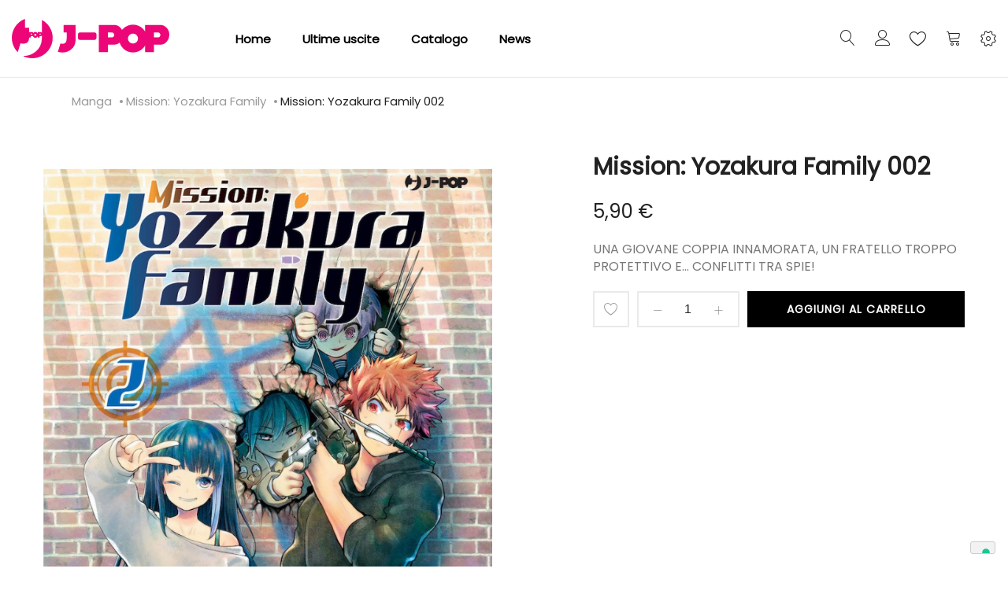

--- FILE ---
content_type: text/html; charset=UTF-8
request_url: https://j-pop.it/it/mission-yozakura-family-002.html
body_size: 23555
content:
<!doctype html>
<html lang="it">
    <head prefix="og: http://ogp.me/ns# fb: http://ogp.me/ns/fb# product: http://ogp.me/ns/product#">
        
        <meta charset="utf-8"/>
<meta name="title" content="Mission: Yozakura Family 002"/>
<meta name="description" content="UNA GIOVANE COPPIA INNAMORATA, UN FRATELLO TROPPO PROTETTIVO E... CONFLITTI TRA SPIE!"/>
<meta name="robots" content="INDEX,FOLLOW"/>
<meta name="viewport" content="width=device-width, initial-scale=1, maximum-scale=1.0, user-scalable=no"/>
<meta name="format-detection" content="telephone=no"/>
<title>Mission: Yozakura Family 002</title>
<link  rel="stylesheet" type="text/css"  media="all" href="https://j-pop.it/static/frontend/Tunda/jpop/it_IT/mage/calendar.css" />
<link  rel="stylesheet" type="text/css"  media="all" href="https://j-pop.it/static/frontend/Tunda/jpop/it_IT/Anowave_Ec/css/ec.css" />
<link  rel="stylesheet" type="text/css"  media="all" href="https://j-pop.it/static/frontend/Tunda/jpop/it_IT/Mageplaza_Blog/css/mpBlogIcon.css" />
<link  rel="stylesheet" type="text/css"  media="all" href="https://j-pop.it/static/frontend/Tunda/jpop/it_IT/css/styles-m.css" />
<link  rel="stylesheet" type="text/css"  media="all" href="https://j-pop.it/static/frontend/Tunda/jpop/it_IT/Amasty_Customform/css/form-builder.css" />
<link  rel="stylesheet" type="text/css"  media="all" href="https://j-pop.it/static/frontend/Tunda/jpop/it_IT/Amasty_Customform/css/form-render.css" />
<link  rel="stylesheet" type="text/css"  media="all" href="https://j-pop.it/static/frontend/Tunda/jpop/it_IT/Amasty_Base/vendor/slick/amslick.min.css" />
<link  rel="stylesheet" type="text/css"  media="all" href="https://j-pop.it/static/frontend/Tunda/jpop/it_IT/MGS_AjaxCart/css/style.css" />
<link  rel="stylesheet" type="text/css"  media="all" href="https://j-pop.it/static/frontend/Tunda/jpop/it_IT/mage/gallery/gallery.css" />
<link  rel="stylesheet" type="text/css"  media="all" href="https://j-pop.it/static/frontend/Tunda/jpop/it_IT/MGS_ExtraGallery/css/style.css" />
<link  rel="stylesheet" type="text/css"  media="all" href="https://j-pop.it/static/frontend/Tunda/jpop/it_IT/MGS_GDPR/css/gdpr.css" />
<link  rel="stylesheet" type="text/css"  media="all" href="https://j-pop.it/static/frontend/Tunda/jpop/it_IT/MGS_Lookbook/css/theme.default.min.css" />
<link  rel="stylesheet" type="text/css"  media="all" href="https://j-pop.it/static/frontend/Tunda/jpop/it_IT/MGS_Lookbook/css/styles.css" />
<link  rel="stylesheet" type="text/css"  media="all" href="https://j-pop.it/static/frontend/Tunda/jpop/it_IT/MGS_Mmegamenu/css/megamenu.css" />
<link  rel="stylesheet" type="text/css"  media="all" href="https://j-pop.it/static/frontend/Tunda/jpop/it_IT/MGS_ThemeSettings/css/theme_setting.css" />
<link  rel="stylesheet" type="text/css"  media="all" href="https://j-pop.it/static/frontend/Tunda/jpop/it_IT/Magezon_Core/css/styles.css" />
<link  rel="stylesheet" type="text/css"  media="all" href="https://j-pop.it/static/frontend/Tunda/jpop/it_IT/StripeIntegration_Payments/css/stripe_payments.css" />
<link  rel="stylesheet" type="text/css"  media="all" href="https://j-pop.it/static/frontend/Tunda/jpop/it_IT/Amasty_ShopbyBase/css/swiper.min.css" />
<link  rel="stylesheet" type="text/css"  media="all" href="https://j-pop.it/static/frontend/Tunda/jpop/it_IT/Mageplaza_Core/css/owl.carousel.css" />
<link  rel="stylesheet" type="text/css"  media="all" href="https://j-pop.it/static/frontend/Tunda/jpop/it_IT/Mageplaza_Core/css/owl.theme.css" />
<link  rel="stylesheet" type="text/css"  media="all" href="https://j-pop.it/static/frontend/Tunda/jpop/it_IT/Aitoc_ReviewBooster/css/review.css" />
<link  rel="stylesheet" type="text/css"  media="all" href="https://j-pop.it/static/frontend/Tunda/jpop/it_IT/MGS_InstantSearch/css/styles.css" />
<link  rel="stylesheet" type="text/css"  media="all" href="https://j-pop.it/static/frontend/Tunda/jpop/it_IT/MGS_Fbuilder/css/fontawesome.v4.7.0/fontawesome.css" />
<link  rel="stylesheet" type="text/css"  media="all" href="https://j-pop.it/static/frontend/Tunda/jpop/it_IT/MGS_Fbuilder/css/owl.carousel.css" />
<link  rel="stylesheet" type="text/css"  media="all" href="https://j-pop.it/static/frontend/Tunda/jpop/it_IT/MGS_Fbuilder/css/owl.theme.css" />
<link  rel="stylesheet" type="text/css"  media="all" href="https://j-pop.it/static/frontend/Tunda/jpop/it_IT/MGS_Fbuilder/css/animate.css" />
<link  rel="stylesheet" type="text/css"  media="all" href="https://j-pop.it/static/frontend/Tunda/jpop/it_IT/MGS_Fbuilder/css/magnific-popup.css" />
<link  rel="stylesheet" type="text/css"  media="all" href="https://j-pop.it/static/frontend/Tunda/jpop/it_IT/MGS_Fbuilder/css/pbanner.css" />
<link  rel="stylesheet" type="text/css"  media="all" href="https://j-pop.it/static/frontend/Tunda/jpop/it_IT/MGS_Fbuilder/css/styles.css" />
<link  rel="stylesheet" type="text/css"  media="all" href="https://j-pop.it/static/frontend/Tunda/jpop/it_IT/MGS_Fbuilder/css/lightbox.css" />
<link  rel="stylesheet" type="text/css"  media="all" href="https://j-pop.it/static/frontend/Tunda/jpop/it_IT/MGS_Fbuilder/css/twentytwenty.css" />
<link  rel="stylesheet" type="text/css"  media="screen and (min-width: 768px)" href="https://j-pop.it/static/frontend/Tunda/jpop/it_IT/css/styles-l.css" />
<link  rel="stylesheet" type="text/css"  media="print" href="https://j-pop.it/static/frontend/Tunda/jpop/it_IT/css/print.css" />
<link  rel="stylesheet" type="text/css"  media="all" href="https://j-pop.it/static/frontend/Tunda/jpop/it_IT/css/mgs_theme_style_guide.css" />
<link  rel="stylesheet" type="text/css"  media="all" href="https://j-pop.it/static/frontend/Tunda/jpop/it_IT/css/mgs_theme_fonts.css" />
<link  rel="stylesheet" type="text/css"  media="all" href="https://j-pop.it/static/frontend/Tunda/jpop/it_IT/css/mgs_theme.css" />
<link  rel="stylesheet" type="text/css"  media="all" href="https://j-pop.it/static/frontend/Tunda/jpop/it_IT/css/mgs_theme_responsive.css" />
<link  rel="stylesheet" type="text/css"  media="all" href="https://j-pop.it/static/frontend/Tunda/jpop/it_IT/MGS_Aquickview/css/aquickview.css" />
<link  rel="stylesheet" type="text/css"  media="all" href="https://j-pop.it/static/frontend/Tunda/jpop/it_IT/MGS_Brand/css/mgs_brand.css" />










<link  rel="icon" type="image/x-icon" href="https://j-pop.it/media/favicon/default/favicon.png" />
<link  rel="shortcut icon" type="image/x-icon" href="https://j-pop.it/media/favicon/default/favicon.png" />

<!-- Google Tag Manager -->

<!-- End Google Tag Manager -->

<!-- Google tag (gtag.js) -->



<!-- Hotjar Tracking Code for https://j-pop.it -->





        <link  rel="stylesheet" type="text/css" media="all" href="https://j-pop.it/media/mgs/fbuilder/css/blocks.min.css" />
<link  rel="stylesheet" type="text/css" media="all" href="https://j-pop.it/media/mgs/fbuilder/css/1/fbuilder_config.min.css" />


    
    
<meta property="og:type" content="product" />
<meta property="og:title"
      content="Mission&#x3A;&#x20;Yozakura&#x20;Family&#x20;002" />
<meta property="og:image"
      content="https://j-pop.it/media/catalog/product/cache/f6d4f93ef14c709effcad865654de1c8/1/6/16mission-yozakura-family-002.jpg" />
<meta property="og:description"
      content="UNA&#x20;GIOVANE&#x20;COPPIA&#x20;INNAMORATA,&#x20;UN&#x20;FRATELLO&#x20;TROPPO&#x20;PROTETTIVO&#x20;E...&#x20;CONFLITTI&#x20;TRA&#x20;SPIE&#x21;" />
<meta property="og:url" content="https://j-pop.it/it/mission-yozakura-family-002.html" />
    <meta property="product:price:amount" content="5.9"/>
    <meta property="product:price:currency"
      content="EUR"/>
    </head>
    <body data-container="body"
          data-mage-init='{"loaderAjax": {}, "loader": { "icon": "https://j-pop.it/static/frontend/Tunda/jpop/it_IT/images/loader-2.gif"}}'
        class="width1200 wide header_absolute extra-gallery-sticky catalog-product-view product-mission-yozakura-family-002 page-layout-1column" itemtype="http://schema.org/Product" itemscope="itemscope">
        




<div id="cookie-status">
    The store will not work correctly in the case when cookies are disabled.</div>




    <noscript>
        <div class="message global noscript">
            <div class="content">
                <p>
                    <strong>I JavaScript sembrano essere disabilitati nel tuo browser.</strong>
                    <span>
                        Per una migliore esperienza sul nostro sito, assicurati di attivare i javascript nel tuo browser.                    </span>
                </p>
            </div>
        </div>
    </noscript>

    
    
<div class="panel wrapper top-panel" style="display:none">
	<div class="panel header builder-panel">
		<div class="left-content">
										<button class="action subscribe primary btn btn-default btn-panel-confirm" type="button" onclick="setLocation('https://j-pop.it/it/mgsthemesetting/theme/customize/referrer/aHR0cHM6Ly9qLXBvcC5pdC9pdC9taXNzaW9uLXlvemFrdXJhLWZhbWlseS0wMDIuaHRtbA%2C%2C/')" style="margin-left:10px"><i class="fa fa-pencil"></i> <span>Customize</span></button>
					</div>
		<div class="right-content">
							<div data-role="switcher" class="admin__actions-switch pull-right">
											<input type="checkbox" class="admin__actions-switch-checkbox" value="0" id="active-fbuilder" onclick="setLocation('https://j-pop.it/it/fbuilder/index/active/referrer/aHR0cHM6Ly9qLXBvcC5pdC9pdC9taXNzaW9uLXlvemFrdXJhLWZhbWlseS0wMDIuaHRtbA%2C%2C/')"/>
										<label class="admin__actions-switch-label" for="active-fbuilder">
						<span class="admin__actions-switch-text" data-text-on="Sì" data-text-off="No"></span>
					</label>
				</div>
				<span class="builder-switcher-label pull-right">Active CMS Builder</span>
					</div>
			</div>
</div>
<div class="page-wrapper"><header class="page-header">
<div class="header-area  header1 search-icon-left minicart-slide myaccount-slide active-sticky active-sticky-mb">
				
		<a class="jpop18" style="display:none">
			<img src="https://j-pop.it/media/logo_18.png" alt="J-POP 18" >
		</a>

					<div class="top-header">
				<!--Identifier: , Block Id: -->			</div>
				
		<div class="middle-header">
			<div class="megamenu_action mobile"><button class="megamenu_action_mb" type="button"><span class="icon-menu"></span></button></div>
			    <a class="logo" href="https://j-pop.it/it/" title="">
        
        <svg xmlns="http://www.w3.org/2000/svg" width="200" viewBox="0 0 458.16 114.99"><defs><style>.cls-1{fill:#ed0677;}</style></defs><title>J-POP</title><g id="Livello_2" data-name="Livello 2"><g id="Livello_1-2" data-name="Livello 1"><path class="cls-1" d="M84.18,44.56a1.49,1.49,0,0,1-.38,1,1.22,1.22,0,0,1-.93.42H80.5V43.09h2.36a1.2,1.2,0,0,1,.93.44,1.51,1.51,0,0,1,.38,1m-12.8,2.15a2.85,2.85,0,0,1-.86,2.09,2.76,2.76,0,0,1-2,.86,2.8,2.8,0,0,1-2.06-.86,3,3,0,0,1,0-4.19,2.8,2.8,0,0,1,2.06-.85,2.77,2.77,0,0,1,2,.85,2.84,2.84,0,0,1,.86,2.1M58.83,44.56a1.51,1.51,0,0,1-.38,1,1.22,1.22,0,0,1-.93.42H55.16V43.09h2.36a1.19,1.19,0,0,1,.93.44,1.52,1.52,0,0,1,.38,1m60.06,11A59.44,59.44,0,0,0,87.56,3.15v37a4.59,4.59,0,0,0-3.38-1.48H75.34v3.79a8.55,8.55,0,0,0-1.19-1.55,7.88,7.88,0,0,0-11.33,0c-.12-.17-.23-.34-.37-.5a4.68,4.68,0,0,0-3.62-1.71H50.65V25.75H38.24V0a59.44,59.44,0,0,0-21,97.36l8-26a54.75,54.75,0,0,0,9,1.13q15.38,0,16.39-17.77h4.58V50.34h3.68A4.46,4.46,0,0,0,61,49.78a8.22,8.22,0,0,0,1.79,2.75,7.88,7.88,0,0,0,11.37,0A8.44,8.44,0,0,0,75.34,51v3.77H80.5V50.34h3.68a4.58,4.58,0,0,0,3.38-1.5v6.08q0,27.24-19.62,41.93a56.1,56.1,0,0,1-34.72,11.56h-1a59.44,59.44,0,0,0,86.63-52.86m66.78,4.7V17.71h-35V39.5h8.86V58.3q0,14.48-11.64,14.48a35.78,35.78,0,0,1-6.37-.86L134,96.37a50.31,50.31,0,0,0,13.18,1.81A39.62,39.62,0,0,0,171.8,90q13.88-10.42,13.88-29.74m58.78-.57a6.05,6.05,0,0,0,1.81-4.44v-9.3A6.17,6.17,0,0,0,240,39.68H198.76a6.16,6.16,0,0,0-6.25,6.25v9.3a6.16,6.16,0,0,0,6.25,6.25H240a6,6,0,0,0,4.44-1.8M432.18,46.91a7.27,7.27,0,0,1-1.95,5.15,6.2,6.2,0,0,1-4.71,2.08H413.59V39.68h11.93a6.11,6.11,0,0,1,4.71,2.16,7.34,7.34,0,0,1,1.95,5.08m-65,10.58a13.9,13.9,0,0,1-4.32,10.33,14.21,14.21,0,0,1-10.31,4.23,14.37,14.37,0,0,1-10.44-4.23,14.52,14.52,0,0,1,0-20.66,14.39,14.39,0,0,1,10.44-4.23,14.22,14.22,0,0,1,10.31,4.23,13.91,13.91,0,0,1,4.32,10.33M297.92,46.91A7.27,7.27,0,0,1,296,52.06a6.2,6.2,0,0,1-4.71,2.08H279.33V39.68h11.93A6.1,6.1,0,0,1,296,41.84a7.33,7.33,0,0,1,1.94,5.08m160.24-.43a29.24,29.24,0,0,0-7.63-20.37q-7.64-8.41-18.32-8.41H387.46V36.56a42.54,42.54,0,0,0-6.19-7.82,40.61,40.61,0,0,0-57.52,0,45.25,45.25,0,0,0-3.17,3.55,29.16,29.16,0,0,0-4.3-6.18q-7.63-8.41-18.32-8.41H253.2V97.19h26.13V75.4H298a23.21,23.21,0,0,0,15.62-5.87,39.72,39.72,0,0,0,10.17,16.71,40.61,40.61,0,0,0,57.52,0,42.54,42.54,0,0,0,6.19-7.81V97.19h26.13V75.4h18.63q10.68,0,18.32-8.48a29.49,29.49,0,0,0,7.63-20.43"/></g></g></svg>
        <div class="new-logo"></div> 
                    </a>
			
			<div class="horizontal-menu">
				<button class="close-menu-site" id="close-menu-site"><span class="icon-cross2"></span></button>
										<nav class="navigation mgs-megamenu--main" role="navigation">
        <ul class="nav nav-main nav-main-menu">
                            <li class="mega-menu-item level0">
                    <a href="https://j-pop.it/it/" class="level0">
                        Home                    </a>
                </li>
                                                            <li class="level0 menu-1columns static-menu">
													<a href="https://j-pop.it/it/catalog/category/view/id/696/s/fumetti/?product_list_dir=desc&product_list_order=position" class="level0"><span>Ultime uscite</span></a>						                    </li>
                                    <li class="level0 menu-1columns static-menu">
													<a href="https://j-pop.it/it/catalog/category/view/id/696/s/fumetti/?product_list_dir=asc&product_list_order=name" class="level0"><span>Catalogo</span></a>						                    </li>
                                    <li class="level0 menu-1columns static-menu">
													<a href="https://j-pop.it/it/blog" class="level0"><span>News</span></a>						                    </li>
                                    </ul>
	</nav>
							</div>
			
						<div class="right-content">
				
											<div class="block block-search">
    <div class="block block-title theme-header-icon"><strong>Cerca</strong></div>
    <div class="block block-content">
        <form class="form minisearch" id="search_mini_form" action="https://j-pop.it/it/catalogsearch/result/" method="get">
            <div class="field search">
                <label class="label" for="search" data-role="minisearch-label">
                    <span>Cerca</span>
                </label>
                <div class="control">
                    <input id="search"
                           data-mage-init='{"quickSearch":{
                                "formSelector":"#search_mini_form",
                                "url":"https://j-pop.it/it/search/ajax/suggest/",
                                "destinationSelector":"#search_autocomplete"}
                           }'
                           type="text"
                           name="q"
                           value=""
                           placeholder="Cerca..."
                           class="input-text"
                           maxlength="128"
                           role="combobox"
                           aria-haspopup="false"
                           aria-expanded="false"
                           aria-autocomplete="both"
                           autocomplete="off"/>
                    <div id="search_autocomplete" class="search-autocomplete"></div>
                    <div class="nested">
    <a class="action advanced" href="https://j-pop.it/it/catalogsearch/advanced/" data-action="advanced-search">
        Ricerca avanzata    </a>
</div>
                </div>
            </div>
            <div class="actions">
                <button type="submit"
                        title="Cerca"
                        class="action search">
                    <span>Cerca</span>
                </button>
            </div>
        </form>
    </div>
</div>
										
											<div class="header-top-links">
							<div class="actions" data-url="https://j-pop.it/it/customer/account/login/">
                                <span class="action top-links theme-header-icon"></a>
                            </div>
								<div class="login-form">
		<button class="close-myaccount" id="close-myaccount"><span class="icon-cross2"></span></button>
		<div class="block block-customer-login pex1">
			<div class="block-title">
				<strong id="block-customer-login-heading" role="heading" aria-level="2">Accedi</strong>
			</div>
			<div class="block-content" aria-labelledby="block-customer-login-heading">
				<form class="form form-login"
					  action="https://j-pop.it/it/customer/account/loginPost/"
					  method="post"
					  id="login-form-had"
					  data-mage-init='{"validation":{}}'>
					<input name="form_key" type="hidden" value="aasM2sha22eGpNzU" />					<div class="fieldset login" data-hasrequired="* Campi obbligatori">
						<div class="field email required">
							<div class="control">
								<input placeholder="Email" name="login[username]" value=""  autocomplete="off" id="email-had" type="email" class="input-text" title="Email" data-validate="{required:true, 'validate-email':true}">
							</div>
						</div>
						<div class="field password required">
							<div class="control">
								<input placeholder="Password" name="login[password]" type="password"  autocomplete="off" class="input-text" id="pass-had" title="Password" data-validate="{required:true}">
								<a class="action remind" href="https://j-pop.it/it/customer/account/forgotpassword/"><span>Dimenticata?</span></a>
							</div>
						</div>
						<!-- BLOCK captcha-header --><!-- /BLOCK captcha-header -->						<div class="actions-toolbar">
							<div class="primary">
								<button type="submit" class="action login btn btn-dark  btn-full" name="send" id="send2-had"><span>Accedi</span></button>
							</div>
							<div class="secondary">
								<a class="action create primary" href="https://j-pop.it/it/customer/account/create/"><span>Crea un account</span></a>
							</div>
						</div>
					</div>
				</form>
			</div>
		</div>
	</div>
						</div>
										
											
<div class="top-wishlist">
	<a  data-bind="scope: 'wishlist'" href="https://j-pop.it/it/guestwishlist/">
		<span class="wishlist-icon icon-heart theme-header-icon"></span>
		<!-- ko if: wishlist().counter -->
		<span data-bind="text: wishlist().counter" class="counter qty"></span>
		<!-- /ko -->
	</a>
	    <div class="block block-wishlist" data-bind="scope: 'wishlist'">
		<button id="close-wishlist-site" class="close-wishlist-site"><span class="icon-cross2"></span></button>
		<!-- ko if: wishlist().counter -->
			<div class="block-content">
                <ol class="product-items no-display" id="wishlist-sidebar" data-bind="foreach: wishlist().items, css: {'no-display': null}">
                    <li class="product-item">
                        <div class="product-item-info">
                            <a class="product-item-photo" data-bind="attr: { href: product_url, title: product_name }">
                                <!-- ko template: {name: $data.image.template, data: $data.image} --><!-- /ko -->
                            </a>
                            <div class="product-item-details">
                                <strong class="product-item-name">
                                    <a data-bind="attr: { href: product_url }" class="product-item-link">
                                        <span data-bind="text: product_name"></span>
                                    </a>
                                </strong>
                                <div data-bind="html: product_price"></div>
                                <div class="product-item-actions">
                                    <!-- ko if: product_is_saleable_and_visible -->
                                    <div class="actions-primary">
                                        <!-- ko if: product_has_required_options -->
                                        <a href="#" data-bind="attr: {'data-post': add_to_cart_params}" class="action tocart primary btn-xs"><span>Aggiungi al Carrello</span></a>
                                        <!-- /ko -->
                                        <!-- ko ifnot: product_has_required_options -->
                                            <button type="button" class="action tocart primary btn-xs" data-bind="attr: {'data-post': add_to_cart_params}"><span>Aggiungi al Carrello</span></button>
                                        <!-- /ko -->
                                    </div>
                                    <!-- /ko -->
                                    <div class="actions-secondary">
                                        <a href="#"  data-bind="attr: {'data-post': delete_item_params}"
                                           title="Rimuovi questo articolo"
                                           class="btn-remove action delete">
                                            <span>Rimuovi questo articolo</span>
                                        </a>
                                    </div>
                                </div>
                            </div>
                        </div>
                    </li>
                </ol>
                <div class="actions-toolbar no-display" data-bind="css: {'no-display': null}">
                    <div class="primary">
                        <a class="action btn btn-dark btn-full details"
                           href="https://j-pop.it/it/guestwishlist/"
                           title="View All Wish List"><span>View All Wish List</span></a>
                    </div>
                </div>
        </div>
		<!-- /ko -->
		 <!-- ko ifnot: wishlist().counter -->
			<div class="block-content empty">
				<div class="empty">Non ci sono articoli nella lista desideri.</div>
			</div>
		<!-- /ko -->
    </div>

</div>

										
											
<div data-block="minicart" class="minicart-wrapper">
    <a class="action showcart theme-header-icon" href="https://j-pop.it/it/checkout/cart/"
       data-bind="scope: 'minicart_content'">
        <span class="text">Carrello</span>
        <span class="counter qty empty"
              data-bind="css: { empty: !!getCartParam('summary_count') == false }, blockLoader: isLoading">
            <span class="counter-number"><!-- ko text: getCartParam('summary_count') --><!-- /ko --></span>
            <span class="counter-label">
            <!-- ko if: getCartParam('summary_count') -->
                <!-- ko text: getCartParam('summary_count') --><!-- /ko -->
                <!-- ko i18n: 'items' --><!-- /ko -->
            <!-- /ko -->
            </span>
        </span>
    </a>
            <div class="block block-minicart empty"
             data-role="dropdownDialog"
             data-mage-init='{"dropdownDialog":{
                "appendTo":"[data-block=minicart]",
                "triggerTarget":".showcart",
                "timeout": "2000",
                "closeOnMouseLeave": false,
                "closeOnEscape": true,
                "triggerClass":"active",
                "parentClass":"active",
                "buttons":[]}}'>
            <div id="minicart-content-wrapper" data-bind="scope: 'minicart_content'">
                <!-- ko template: getTemplate() --><!-- /ko -->
            </div>
                    </div>
        
    
</div>


																							<div class="setting-site">
								<div class="actions">
									<button class="action setting" type="button"><span class="icon-setting-web theme-header-icon"></span></button>
								</div>
								<div class="setting-site-content">
									<div class="ct">
										<div class="actions-close">
											<button id="close-setting-site"><span class="icon-cross2"></span></button>
										</div>
										<div class="customer-web-config">
																																																							</div>
																					<div class="contact-info">
<h4 class="widget-title">Contattaci</h4>
<div class="textwidget custom-html-widget"><address>Via Pietro Calvi 18/P01 - 20129 Milano</address><a class="display-block" href="/cdn-cgi/l/email-protection#e881868e87a88d8c8192818786818a8cc6819c"><span class="__cf_email__" data-cfemail="93fafdf5fcd3f6f7fae9fafcfdfaf1f7bdfae7">[email&#160;protected]</span></a> <!--<a class="display-block" href="tel:00918547632521">(0091) 8547 632521</a>--></div>
</div><!--Identifier: supro_header_custom_static_block_1, Block Id: 8-->																															<div class="social-info">
<h4 class="widget-title">Follow Us On Social</h4>
<div class="textwidget custom-html-widget">
<ul class="social-links">
<li><a href="https://twitter.com/JPOPMANGA" target="_blank" rel="noopener"> <em class="icofont-twitter">&nbsp;</em></a></li>
<li><a href="https://instagram.com/jpopmanga" target="_blank" rel="noopener"><em class="icofont-instagram">&nbsp;</em></a></li>
<li><a href="https://www.facebook.com/JPopManga" target="_blank" rel="noopener"><em class="icofont-facebook">&nbsp;</em></a></li>
</ul>
</div>
</div><!--Identifier: supro_header_custom_static_block_2, Block Id: 47-->																			</div>
								</div>
							</div>
															<div class="megamenu_action tablet"><button class="megamenu_action_mb" type="button"><span class="icon-menu"></span></button></div>
			</div>
					</div>
					<div class="mgs-instant-search-dropdown" data-bind="scope: 'instant_search_form'">
	<!-- ko template: getTemplate() --><!-- /ko -->
</div>

	</div>

<div id="js_mobile_tabs" class="header-mobile-tabs--bottom">
	<ul>
		<li>
			<button class="action-mb-tabs" id="back-home-action" type="button" onclick="window.location.href='https://j-pop.it/it/'">
				<span class="icon-building"></span>
			</button>
		</li>
		<li>
			<button class="action-mb-tabs" id="my-account-action" type="button" data-url="https://j-pop.it/it/customer/account/login/">
                <span class="icon-my-account"></span>
            </button>
		</li>
		<li>
			<button class="action-mb-tabs" data-bind="scope: 'wishlist'" id="wishlist-link-action" type="button">
				<span class="icon-wishlist"></span>
				<!-- ko if: wishlist().counter -->
				<span data-bind="text: wishlist().counter" class="counter qty"></span>
				<!-- /ko -->
			</button>
		</li>
		<li>
			<button class="action-mb-tabs" data-bind="scope: 'minicart_content'" id="cart-top-action" type="button">
				<span class="icon-cart-top"></span>
				<span class="counter qty empty"
					  data-bind="css: { empty: !!getCartParam('summary_count') == false }, blockLoader: isLoading">
					<span class="counter-number"><!-- ko text: getCartParam('summary_count') --><!-- /ko --></span>
				</span>
			</button>
		</li>
				<li>
			<button id="setting-web-action" type="button">
				<span class="icon-setting-web"></span>
			</button>
		</li>
			</ul>
</div></header><div class="breadcrumbs"></div>




<div class="breadcrumbs " style="display: none">
    <div class="container">
		<ul class="items">
											<li class="item 0">
									<a href="https://j-pop.it/it/" title="Vai alla Home Page">Home</a>
								</li>
															<li class="item 1">
									<a href="https://j-pop.it/it/catalog/category/view/s/fumetti/id/4/" title="FUMETTI">FUMETTI</a>
								</li>
															<li class="item 2">
									<a href="https://j-pop.it/it/fumetti/manga.html" title="Manga">Manga</a>
								</li>
															<li class="item 3">
									<a href="https://j-pop.it/it/fumetti/manga/mission-yozakura-family.html" title="Mission: Yozakura Family">Mission: Yozakura Family</a>
								</li>
															<li class="item 4">
									Mission: Yozakura Family 002								</li>
							

		</ul>
	</div>
</div>






	<div class="breadcrumbs2" style="display: none">
	    <div class="container">
			<ul class="items">
									<li class="item 0">
																				</li>
														<li class="item 1">
																				</li>
														<li class="item 2">
												
						<a href="https://j-pop.it/it/fumetti/manga.html" title="Manga">Manga</a>
															</li>
														<li class="item 3">
												
						<a href="https://j-pop.it/it/fumetti/manga/mission-yozakura-family.html" title="Mission: Yozakura Family">Mission: Yozakura Family</a>
															</li>
														<li class="item 4">
											Mission: Yozakura Family 002 
										</li>
												</ul>
		</div>
	</div>
<main id="maincontent" class="page-main"><a id="contentarea" tabindex="-1"></a>
<div class="page messages"><div data-placeholder="messages"></div>
<div data-bind="scope: 'messages'">
	<div data-bind="visible: isVisible(), click: RemoveMessage">
		<div role="alert" data-bind="foreach: { data: cookieMessages, as: 'message' }" class="messages">
			<div data-bind="attr: {
				class: 'bounceInRight animated message-' + message.type + ' ' + message.type + ' message',
				'data-ui-id': 'message-' + message.type
			}">
				<div class="text" data-bind="html: message.text"></div>
				<div class="close" style="display: none;" data-bind="visible: true"></div>
			</div>
		</div>
		<div role="alert" data-bind="foreach: { data: messages().messages, as: 'message' }" class="messages">
			<div data-bind="attr: {
				class: 'bounceInRight animated message-' + message.type + ' ' + message.type + ' message',
				'data-ui-id': 'message-' + message.type
			}">
				<div class="text" data-bind="html: message.text"></div>
				<div class="close" style="display: none;" data-bind="visible: true"></div>
			</div>
		</div>
	</div>
</div> 
</div><div class="columns"><div class="column main"><div class="product_wp_33132">
	<div class="product-info-clearfix"><div class="product media"><a id="gallery-prev-area" tabindex="-1"></a>
<div class="action-skip-wrapper"><a class="action skip gallery-next-area"
   href="#gallery-next-area">
    <span>
        Skip to the end of the images gallery    </span>
</a>
</div>
<div class="action-skip-wrapper"><a class="action skip gallery-prev-area"
   href="#gallery-prev-area">
    <span>
        Skip to the beginning of the images gallery    </span>
</a>
</div><a id="gallery-next-area" tabindex="-1"></a>







	<div class="gallery-list">
            							
        <div class="product item-image imgzoom" data-zoom="https://j-pop.it/media/catalog/product/cache/0fce347a229fe340c0e2cb216351ccba/1/6/16mission-yozakura-family-002.jpg">
			
						
							<a class="lb" href="https://j-pop.it/media/catalog/product/cache/0fce347a229fe340c0e2cb216351ccba/1/6/16mission-yozakura-family-002.jpg">
					<img class="img-fluid" src="https://j-pop.it/media/catalog/product/cache/0fce347a229fe340c0e2cb216351ccba/1/6/16mission-yozakura-family-002.jpg" alt=""/>
				</a>
					</div>
    </div>




</div><div class="product-info-main">

    <div class="layout_type2 page-title-wrapper product " >
            <h1 style="background-color: #f7f7f7;" class="page-title ttbg-color"
                                >
                <span class="base" data-ui-id="page-title-wrapper" itemprop="name">Mission: Yozakura Family 002</span>				<div class="status-order-account"></div>
            </h1>
    </div>   

<div class="product-info-price"><div class="price-box price-final_price" data-role="priceBox" data-product-id="33132" data-price-box="product-id-33132">
    

<span class="price-container price-final_price&#x20;tax&#x20;weee"
         itemprop="offers" itemscope itemtype="http://schema.org/Offer">
        <span  id="product-price-33132"                data-price-amount="5.9"
        data-price-type="finalPrice"
        class="price-wrapper "
    ><span class="price">5,90 €</span></span>
                <meta itemprop="price" content="5.9" />
        <meta itemprop="priceCurrency" content="EUR" />
    </span>

</div></div>
<div class="product attribute overview">
        <div class="value" itemprop="description"><p>UNA GIOVANE COPPIA INNAMORATA, UN FRATELLO TROPPO PROTETTIVO E... CONFLITTI TRA SPIE!</p></div>
</div>
<div class="oney-wrapper oney-product">
    </div>


<div class="product-add-form">
    <form action="https://j-pop.it/it/checkout/cart/add/uenc/aHR0cHM6Ly9qLXBvcC5pdC9pdC9taXNzaW9uLXlvemFrdXJhLWZhbWlseS0wMDIuaHRtbA%2C%2C/product/33132/" method="post"
          id="product_addtocart_form">
        <input type="hidden" name="product" value="33132" />
        <input type="hidden" name="selected_configurable_option" value="" />
        <input type="hidden" name="related_product" id="related-products-field" value="" />
        <input name="form_key" type="hidden" value="aasM2sha22eGpNzU" />                            	<div class="box-tocart">
								<div class="fieldset">
			<div class="product-addto-links" data-role="add-to-links">
        <a href="#"
       class="action towishlist"
       data-post='{"action":"https:\/\/j-pop.it\/it\/wishlist\/index\/add\/","data":{"product":33132,"uenc":"aHR0cHM6Ly9qLXBvcC5pdC9pdC9taXNzaW9uLXlvemFrdXJhLWZhbWlseS0wMDIuaHRtbA,,"}}'
       data-action="add-to-wishlist"><span>Aggiungi alla lista desideri</span></a>

</div>

<div id="instant-purchase" data-bind="scope:'instant-purchase'">
    <!-- ko template: getTemplate() --><!-- /ko -->
</div>

<div id ="paypal-smart-button" data-mage-init='{"Magento_Paypal/js/in-context/product-express-checkout"
:{"clientConfig":{"button":1,"getTokenUrl":"https:\/\/j-pop.it\/it\/paypal\/express\/getTokenData\/","onAuthorizeUrl":"https:\/\/j-pop.it\/it\/paypal\/express\/onAuthorization\/","onCancelUrl":"https:\/\/j-pop.it\/it\/paypal\/express\/cancel\/","styles":{"layout":"horizontal","size":"responsive","color":"gold","shape":"pill","label":"buynow"},"isVisibleOnProductPage":false,"isGuestCheckoutAllowed":true,"sdkUrl":"https:\/\/www.paypal.com\/sdk\/js?client-id=ATDZ9_ECFh-fudesZo4kz3fGTSO1pzuWCS4IjZMq4JKdRK7hQR3Rxyafx39H2fP363WtmlQNYXjUiAae&commit=false&merchant-id=A8MNMSEV3J5DY&locale=it_IT&intent=capture&currency=EUR&disable-funding=card%2Cvenmo%2Cbancontact%2Ceps%2Cgiropay%2Cideal%2Cmybank%2Cp24%2Csofort"}}}'></div>
			
						<div class="field qty">
				<div class="qty-pr">
					<span class="edit-qty minus disable-select-text" onclick="minusQty('qty')"><i class="icon-minus"></i></span>
					<input type="number"
						   name="qty"
						   id="qty"
						   maxlength="12"
						   value="1"
						   title="Qtà" class="input-text qty"
						   data-validate="{&quot;required-number&quot;:true,&quot;validate-item-quantity&quot;:{&quot;minAllowed&quot;:1,&quot;maxAllowed&quot;:10000}}"
						   />
					<span class="edit-qty plus disable-select-text" onclick="plusQty('qty')"><i class="icon-plus"></i></span>
				</div>
			</div>
						<div class="actions">
				<button type="submit"
						title="Aggiungi al carrello"
						class="action primary tocart"
						id="product-addtocart-button">
					Aggiungi al carrello				</button>
			</div>
		</div>
	</div>



	
        
                    </form>
</div>

<!--Identifier: , Block Id: --></div></div></div>	<div class="product info detailed">
				<div class="product data items" data-mage-init='{"tabs":{"openedState":"active"}}'>
																																					
												
						<div class="data item title"
							 aria-labeledby="tab-label-attributedescription-title"
							 data-role="collapsible" id="tab-label-attributedescription">
							<a class="data switch"
							   tabindex="-1"
							   data-toggle="switch"
							   href="#attributedescription"
							   id="tab-label-attributedescription-title">
								Dettagli							</a>
						</div>
						<div class="data item content" id="attributedescription" data-role="content">
							
<div class="product attibute description">
    <div class="value"><p>UNA GIOVANE COPPIA INNAMORATA, UN FRATELLO TROPPO PROTETTIVO E... CONFLITTI TRA SPIE! Quando Mutsumi viene rapita da Flower Bin, un servizio di spedizioni legato alla malavita, tutta la famiglia si mobilita per salvarla e alla fine Hanawa, il presidente dell'organizzazione, e Taiyo siscontrano... Chi ne uscirà vincitore?! Subito dopo, il ragazzo viene portato via da un detective senza scrupoli che lo sottopone a un interrogatorio alquanto discutibile... Che cosa ci sarà dietro? UN’ORIGINALE COMMEDIA NOMINATA AL TSUGI NI KURU MANGA TAISHŌ AWARDS 2020</p></div>
</div>
						</div>
						
																										<div class="data item title"
						 aria-labeledby="tab-label-additional-title"
						 data-role="collapsible" id="tab-label-additional">
						<a class="data switch"
						   tabindex="-1"
						   data-toggle="switch"
						   href="#additional"
						   id="tab-label-additional-title">
							Altre informazioni						</a>
					</div>
					<div class="data item content" id="additional" data-role="content">
						    <div class="additional-attributes-wrapper table-wrapper">
        <table class="data table additional-attributes" id="product-attribute-specs-table">
            <caption class="table-caption">Maggiori Informazioni</caption>
            <tbody>
                            <tr>
                    <th class="col label" scope="row">disegnatore</th>
                    <td class="col data" data-th="disegnatore">Hitsuji Gondaira</td>
                </tr>
                            <tr>
                    <th class="col label" scope="row">ISBN</th>
                    <td class="col data" data-th="ISBN">9788834908181</td>
                </tr>
                            <tr>
                    <th class="col label" scope="row">Tags</th>
                    <td class="col data" data-th="Tags">Shonen, Action</td>
                </tr>
                            <tr>
                    <th class="col label" scope="row">scrittore</th>
                    <td class="col data" data-th="scrittore">Hitsuji Gondaira</td>
                </tr>
                        </tbody>
        </table>
    </div>
					</div>
									</div>
	</div>
<input name="form_key" type="hidden" value="aasM2sha22eGpNzU" /><div id="authenticationPopup" data-bind="scope:'authenticationPopup', style: {display: 'none'}">
            <!-- ko template: getTemplate() --><!-- /ko -->
    
</div>









                        <div class="block related" data-mage-init='{"relatedProducts":{"relatedCheckbox":".related.checkbox"}}' data-limit="0" data-shuffle="0">
                <div class="block-title title">
        <strong id="block-related-heading" role="heading" aria-level="2">Prodotti correlati</strong>
    </div>
    <div class="block-content content " aria-labelledby="block-related-heading">
                <div class="block-actions">
            Controlla gli articoli da aggiungere al carrello oppure            <button type="button" class="action select" role="select-all"><span>seleziona tutto</span></button>
        </div>
                <div class="products wrapper grid products-grid active-slider carousel-related products-related">
            <ol id="product-slider-related" class="products list items product-items owl-carousel nav-position-middle-outside">
                                                                                                                                                                                                    <li class="item product product-item" style="display: none;">                                <div class="product-item-info related-available">
					<div class="product-top">
						<!-- related_products_list-->						<a href="https://j-pop.it/it/mission-yozakura-family-004.html" class="product photo product-item-photo">
							    <span class="product-image-container product-image-container-33229">
		<span class="product-image-wrapper parent_lazy">
			<img class="product-image-photo lazy"
								src="https://j-pop.it/media/mgs/fbuilder/images/blank1.png"
				data-src="https://j-pop.it/media/catalog/product/cache/cbb241a160950308bfe8178642fb57bf/1/6/16mission-yozakura-family-004.jpg"
				                    max-width="270"
                    max-height="270"
                				alt="Mission&#x3A;&#x20;Yozakura&#x20;Family&#x20;004"/>
					</span>
	</span>
<style>.product-image-container-33229 {
    width: 270px;
}
.product-image-container-33229 span.product-image-wrapper {
    padding-bottom: 100%;
}</style>

						</a>
                        <div class="label">
                                                    </div>
						<div class="product-item-inner">
							<div class="product actions product-item-actions">
								<div class="actions-primary">
									                                                                                                                                <form data-role="tocart-form" action="https://j-pop.it/it/checkout/cart/add/uenc/aHR0cHM6Ly9qLXBvcC5pdC9pdC9taXNzaW9uLXlvemFrdXJhLWZhbWlseS0wMDIuaHRtbA%2C%2C/product/33229/" method="post">
                                                <input type="hidden" name="product" value="33229">
                                                <input type="hidden" name="uenc" value="aHR0cHM6Ly9qLXBvcC5pdC9pdC9jaGVja291dC9jYXJ0L2FkZC91ZW5jL2FIUjBjSE02THk5cUxYQnZjQzVwZEM5cGRDOXRhWE56YVc5dUxYbHZlbUZyZFhKaExXWmhiV2xzZVMwd01ESXVhSFJ0YkElMkMlMkMvcHJvZHVjdC8zMzIyOS8,">
                                                <input name="form_key" type="hidden" value="aasM2sha22eGpNzU" />
                                                                                                    <button type="submit"
                                                        title="Aggiungi al Carrello"
                                                        class="action tocart primary">
                                                        <span>Aggiungi al Carrello</span>
                                                    </button>
                                                
                                            </form>
                                        																											</div>
								<div data-role="add-to-links" class="actions-secondary">
																			<a href="#" class="action towishlist" title="Aggiungi alla lista desideri" aria-label="Salva" data-post='{"action":"https:\/\/j-pop.it\/it\/wishlist\/index\/add\/","data":{"product":33132,"uenc":"aHR0cHM6Ly9qLXBvcC5pdC9pdC9taXNzaW9uLXlvemFrdXJhLWZhbWlseS0wMDIuaHRtbA,,"}}' data-action="add-to-wishlist" role="button">
											<span>Aggiungi alla lista desideri</span>
										</a>
																											<a href="#" class="action tocompare" title="Aggiungi al confronto" aria-label="Confronta" data-post='{"action":"https:\/\/j-pop.it\/it\/catalog\/product_compare\/add\/","data":{"product":"33229","uenc":"aHR0cHM6Ly9qLXBvcC5pdC9pdC9taXNzaW9uLXlvemFrdXJhLWZhbWlseS0wMDIuaHRtbA,,"}}' role="button">
										<span>Aggiungi al confronto</span>
									</a>
								</div>
							</div>
						</div>
					</div>
                    <div class="product details product-item-details">
                        <strong class="product name product-item-name"><a class="product-item-link" title="Mission: Yozakura Family 004" href="https://j-pop.it/it/mission-yozakura-family-004.html">
                            Mission: Yozakura Family 004</a>
                        </strong>
						
                        <div class="price-box price-final_price" data-role="priceBox" data-product-id="33229" data-price-box="product-id-33229">
    

<span class="price-container price-final_price&#x20;tax&#x20;weee"
        >
        <span  id="product-price-33229"                data-price-amount="5.9"
        data-price-type="finalPrice"
        class="price-wrapper "
    ><span class="price">5,90 €</span></span>
        </span>

</div>						</div>
                    </div>
                                                                                                                                                                                                        </li><li class="item product product-item" style="display: none;">                                <div class="product-item-info related-available">
					<div class="product-top">
						<!-- related_products_list-->						<a href="https://j-pop.it/it/mission-yozakura-family-010.html" class="product photo product-item-photo">
							    <span class="product-image-container product-image-container-34282">
		<span class="product-image-wrapper parent_lazy">
			<img class="product-image-photo lazy"
								src="https://j-pop.it/media/mgs/fbuilder/images/blank1.png"
				data-src="https://j-pop.it/media/catalog/product/cache/cbb241a160950308bfe8178642fb57bf/m/i/mission_yozakura_family_10_jkt_rev.jpg"
				                    max-width="270"
                    max-height="270"
                				alt="Mission&#x3A;&#x20;Yozakura&#x20;Family&#x20;010"/>
					</span>
	</span>
<style>.product-image-container-34282 {
    width: 270px;
}
.product-image-container-34282 span.product-image-wrapper {
    padding-bottom: 100%;
}</style>

						</a>
                        <div class="label">
                                                    </div>
						<div class="product-item-inner">
							<div class="product actions product-item-actions">
								<div class="actions-primary">
									                                                                                                                                <form data-role="tocart-form" action="https://j-pop.it/it/checkout/cart/add/uenc/aHR0cHM6Ly9qLXBvcC5pdC9pdC9taXNzaW9uLXlvemFrdXJhLWZhbWlseS0wMDIuaHRtbA%2C%2C/product/34282/" method="post">
                                                <input type="hidden" name="product" value="34282">
                                                <input type="hidden" name="uenc" value="aHR0cHM6Ly9qLXBvcC5pdC9pdC9jaGVja291dC9jYXJ0L2FkZC91ZW5jL2FIUjBjSE02THk5cUxYQnZjQzVwZEM5cGRDOXRhWE56YVc5dUxYbHZlbUZyZFhKaExXWmhiV2xzZVMwd01ESXVhSFJ0YkElMkMlMkMvcHJvZHVjdC8zNDI4Mi8,">
                                                <input name="form_key" type="hidden" value="aasM2sha22eGpNzU" />
                                                                                                    <button type="submit"
                                                        title="Aggiungi al Carrello"
                                                        class="action tocart primary">
                                                        <span>Aggiungi al Carrello</span>
                                                    </button>
                                                
                                            </form>
                                        																											</div>
								<div data-role="add-to-links" class="actions-secondary">
																			<a href="#" class="action towishlist" title="Aggiungi alla lista desideri" aria-label="Salva" data-post='{"action":"https:\/\/j-pop.it\/it\/wishlist\/index\/add\/","data":{"product":33132,"uenc":"aHR0cHM6Ly9qLXBvcC5pdC9pdC9taXNzaW9uLXlvemFrdXJhLWZhbWlseS0wMDIuaHRtbA,,"}}' data-action="add-to-wishlist" role="button">
											<span>Aggiungi alla lista desideri</span>
										</a>
																											<a href="#" class="action tocompare" title="Aggiungi al confronto" aria-label="Confronta" data-post='{"action":"https:\/\/j-pop.it\/it\/catalog\/product_compare\/add\/","data":{"product":"34282","uenc":"aHR0cHM6Ly9qLXBvcC5pdC9pdC9taXNzaW9uLXlvemFrdXJhLWZhbWlseS0wMDIuaHRtbA,,"}}' role="button">
										<span>Aggiungi al confronto</span>
									</a>
								</div>
							</div>
						</div>
					</div>
                    <div class="product details product-item-details">
                        <strong class="product name product-item-name"><a class="product-item-link" title="Mission: Yozakura Family 010" href="https://j-pop.it/it/mission-yozakura-family-010.html">
                            Mission: Yozakura Family 010</a>
                        </strong>
						
                        <div class="price-box price-final_price" data-role="priceBox" data-product-id="34282" data-price-box="product-id-34282">
    

<span class="price-container price-final_price&#x20;tax&#x20;weee"
        >
        <span  id="product-price-34282"                data-price-amount="5.9"
        data-price-type="finalPrice"
        class="price-wrapper "
    ><span class="price">5,90 €</span></span>
        </span>

</div>						</div>
                    </div>
                                                                                                                                                                                                        </li><li class="item product product-item" style="display: none;">                                <div class="product-item-info related-available">
					<div class="product-top">
						<!-- related_products_list-->						<a href="https://j-pop.it/it/mission-yozakura-family-22.html" class="product photo product-item-photo">
							    <span class="product-image-container product-image-container-35221">
		<span class="product-image-wrapper parent_lazy">
			<img class="product-image-photo lazy"
								src="https://j-pop.it/media/mgs/fbuilder/images/blank1.png"
				data-src="https://j-pop.it/media/catalog/product/cache/cbb241a160950308bfe8178642fb57bf/m/i/mission_yozakura_family_22.jpg"
				                    max-width="270"
                    max-height="270"
                				alt="Mission&#x3A;&#x20;Yozakura&#x20;Family&#x20;22"/>
					</span>
	</span>
<style>.product-image-container-35221 {
    width: 270px;
}
.product-image-container-35221 span.product-image-wrapper {
    padding-bottom: 100%;
}</style>

						</a>
                        <div class="label">
                                                    </div>
						<div class="product-item-inner">
							<div class="product actions product-item-actions">
								<div class="actions-primary">
									                                                                                                                                <form data-role="tocart-form" action="https://j-pop.it/it/checkout/cart/add/uenc/aHR0cHM6Ly9qLXBvcC5pdC9pdC9taXNzaW9uLXlvemFrdXJhLWZhbWlseS0wMDIuaHRtbA%2C%2C/product/35221/" method="post">
                                                <input type="hidden" name="product" value="35221">
                                                <input type="hidden" name="uenc" value="aHR0cHM6Ly9qLXBvcC5pdC9pdC9jaGVja291dC9jYXJ0L2FkZC91ZW5jL2FIUjBjSE02THk5cUxYQnZjQzVwZEM5cGRDOXRhWE56YVc5dUxYbHZlbUZyZFhKaExXWmhiV2xzZVMwd01ESXVhSFJ0YkElMkMlMkMvcHJvZHVjdC8zNTIyMS8,">
                                                <input name="form_key" type="hidden" value="aasM2sha22eGpNzU" />
                                                                                                    <button type="submit"
                                                        title="Aggiungi al Carrello"
                                                        class="action tocart primary">
                                                        <span>Aggiungi al Carrello</span>
                                                    </button>
                                                
                                            </form>
                                        																											</div>
								<div data-role="add-to-links" class="actions-secondary">
																			<a href="#" class="action towishlist" title="Aggiungi alla lista desideri" aria-label="Salva" data-post='{"action":"https:\/\/j-pop.it\/it\/wishlist\/index\/add\/","data":{"product":33132,"uenc":"aHR0cHM6Ly9qLXBvcC5pdC9pdC9taXNzaW9uLXlvemFrdXJhLWZhbWlseS0wMDIuaHRtbA,,"}}' data-action="add-to-wishlist" role="button">
											<span>Aggiungi alla lista desideri</span>
										</a>
																											<a href="#" class="action tocompare" title="Aggiungi al confronto" aria-label="Confronta" data-post='{"action":"https:\/\/j-pop.it\/it\/catalog\/product_compare\/add\/","data":{"product":"35221","uenc":"aHR0cHM6Ly9qLXBvcC5pdC9pdC9taXNzaW9uLXlvemFrdXJhLWZhbWlseS0wMDIuaHRtbA,,"}}' role="button">
										<span>Aggiungi al confronto</span>
									</a>
								</div>
							</div>
						</div>
					</div>
                    <div class="product details product-item-details">
                        <strong class="product name product-item-name"><a class="product-item-link" title="Mission: Yozakura Family 22" href="https://j-pop.it/it/mission-yozakura-family-22.html">
                            Mission: Yozakura Family 22</a>
                        </strong>
						
                        <div class="price-box price-final_price" data-role="priceBox" data-product-id="35221" data-price-box="product-id-35221">
    

<span class="price-container price-final_price&#x20;tax&#x20;weee"
        >
        <span  id="product-price-35221"                data-price-amount="5.9"
        data-price-type="finalPrice"
        class="price-wrapper "
    ><span class="price">5,90 €</span></span>
        </span>

</div>						</div>
                    </div>
                                                                                                                                                                                                        </li><li class="item product product-item" style="display: none;">                                <div class="product-item-info related-available">
					<div class="product-top">
						<!-- related_products_list-->						<a href="https://j-pop.it/it/mission-yozakura-family-011.html" class="product photo product-item-photo">
							    <span class="product-image-container product-image-container-34336">
		<span class="product-image-wrapper parent_lazy">
			<img class="product-image-photo lazy"
								src="https://j-pop.it/media/mgs/fbuilder/images/blank1.png"
				data-src="https://j-pop.it/media/catalog/product/cache/cbb241a160950308bfe8178642fb57bf/m/i/mission_yozakura_family_11_jkt_it.jpg"
				                    max-width="270"
                    max-height="270"
                				alt="Mission&#x3A;&#x20;Yozakura&#x20;Family&#x20;011"/>
					</span>
	</span>
<style>.product-image-container-34336 {
    width: 270px;
}
.product-image-container-34336 span.product-image-wrapper {
    padding-bottom: 100%;
}</style>

						</a>
                        <div class="label">
                                                    </div>
						<div class="product-item-inner">
							<div class="product actions product-item-actions">
								<div class="actions-primary">
									                                                                                                                                <form data-role="tocart-form" action="https://j-pop.it/it/checkout/cart/add/uenc/aHR0cHM6Ly9qLXBvcC5pdC9pdC9taXNzaW9uLXlvemFrdXJhLWZhbWlseS0wMDIuaHRtbA%2C%2C/product/34336/" method="post">
                                                <input type="hidden" name="product" value="34336">
                                                <input type="hidden" name="uenc" value="aHR0cHM6Ly9qLXBvcC5pdC9pdC9jaGVja291dC9jYXJ0L2FkZC91ZW5jL2FIUjBjSE02THk5cUxYQnZjQzVwZEM5cGRDOXRhWE56YVc5dUxYbHZlbUZyZFhKaExXWmhiV2xzZVMwd01ESXVhSFJ0YkElMkMlMkMvcHJvZHVjdC8zNDMzNi8,">
                                                <input name="form_key" type="hidden" value="aasM2sha22eGpNzU" />
                                                                                                    <button type="submit"
                                                        title="Aggiungi al Carrello"
                                                        class="action tocart primary">
                                                        <span>Aggiungi al Carrello</span>
                                                    </button>
                                                
                                            </form>
                                        																											</div>
								<div data-role="add-to-links" class="actions-secondary">
																			<a href="#" class="action towishlist" title="Aggiungi alla lista desideri" aria-label="Salva" data-post='{"action":"https:\/\/j-pop.it\/it\/wishlist\/index\/add\/","data":{"product":33132,"uenc":"aHR0cHM6Ly9qLXBvcC5pdC9pdC9taXNzaW9uLXlvemFrdXJhLWZhbWlseS0wMDIuaHRtbA,,"}}' data-action="add-to-wishlist" role="button">
											<span>Aggiungi alla lista desideri</span>
										</a>
																											<a href="#" class="action tocompare" title="Aggiungi al confronto" aria-label="Confronta" data-post='{"action":"https:\/\/j-pop.it\/it\/catalog\/product_compare\/add\/","data":{"product":"34336","uenc":"aHR0cHM6Ly9qLXBvcC5pdC9pdC9taXNzaW9uLXlvemFrdXJhLWZhbWlseS0wMDIuaHRtbA,,"}}' role="button">
										<span>Aggiungi al confronto</span>
									</a>
								</div>
							</div>
						</div>
					</div>
                    <div class="product details product-item-details">
                        <strong class="product name product-item-name"><a class="product-item-link" title="Mission: Yozakura Family 011" href="https://j-pop.it/it/mission-yozakura-family-011.html">
                            Mission: Yozakura Family 011</a>
                        </strong>
						
                        <div class="price-box price-final_price" data-role="priceBox" data-product-id="34336" data-price-box="product-id-34336">
    

<span class="price-container price-final_price&#x20;tax&#x20;weee"
        >
        <span  id="product-price-34336"                data-price-amount="5.9"
        data-price-type="finalPrice"
        class="price-wrapper "
    ><span class="price">5,90 €</span></span>
        </span>

</div>						</div>
                    </div>
                                                                                                                                                                                                        </li><li class="item product product-item" style="display: none;">                                <div class="product-item-info related-available">
					<div class="product-top">
						<!-- related_products_list-->						<a href="https://j-pop.it/it/mission-yozakura-family-007.html" class="product photo product-item-photo">
							    <span class="product-image-container product-image-container-34047">
		<span class="product-image-wrapper parent_lazy">
			<img class="product-image-photo lazy"
								src="https://j-pop.it/media/mgs/fbuilder/images/blank1.png"
				data-src="https://j-pop.it/media/catalog/product/cache/cbb241a160950308bfe8178642fb57bf/m/i/mission_yozakura_family_7_jkt_it_rev.jpg"
				                    max-width="270"
                    max-height="270"
                				alt="Mission&#x3A;&#x20;Yozakura&#x20;Family&#x20;007"/>
					</span>
	</span>
<style>.product-image-container-34047 {
    width: 270px;
}
.product-image-container-34047 span.product-image-wrapper {
    padding-bottom: 100%;
}</style>

						</a>
                        <div class="label">
                                                    </div>
						<div class="product-item-inner">
							<div class="product actions product-item-actions">
								<div class="actions-primary">
									                                                                                                                                <form data-role="tocart-form" action="https://j-pop.it/it/checkout/cart/add/uenc/aHR0cHM6Ly9qLXBvcC5pdC9pdC9taXNzaW9uLXlvemFrdXJhLWZhbWlseS0wMDIuaHRtbA%2C%2C/product/34047/" method="post">
                                                <input type="hidden" name="product" value="34047">
                                                <input type="hidden" name="uenc" value="aHR0cHM6Ly9qLXBvcC5pdC9pdC9jaGVja291dC9jYXJ0L2FkZC91ZW5jL2FIUjBjSE02THk5cUxYQnZjQzVwZEM5cGRDOXRhWE56YVc5dUxYbHZlbUZyZFhKaExXWmhiV2xzZVMwd01ESXVhSFJ0YkElMkMlMkMvcHJvZHVjdC8zNDA0Ny8,">
                                                <input name="form_key" type="hidden" value="aasM2sha22eGpNzU" />
                                                                                                    <button type="submit"
                                                        title="Aggiungi al Carrello"
                                                        class="action tocart primary">
                                                        <span>Aggiungi al Carrello</span>
                                                    </button>
                                                
                                            </form>
                                        																											</div>
								<div data-role="add-to-links" class="actions-secondary">
																			<a href="#" class="action towishlist" title="Aggiungi alla lista desideri" aria-label="Salva" data-post='{"action":"https:\/\/j-pop.it\/it\/wishlist\/index\/add\/","data":{"product":33132,"uenc":"aHR0cHM6Ly9qLXBvcC5pdC9pdC9taXNzaW9uLXlvemFrdXJhLWZhbWlseS0wMDIuaHRtbA,,"}}' data-action="add-to-wishlist" role="button">
											<span>Aggiungi alla lista desideri</span>
										</a>
																											<a href="#" class="action tocompare" title="Aggiungi al confronto" aria-label="Confronta" data-post='{"action":"https:\/\/j-pop.it\/it\/catalog\/product_compare\/add\/","data":{"product":"34047","uenc":"aHR0cHM6Ly9qLXBvcC5pdC9pdC9taXNzaW9uLXlvemFrdXJhLWZhbWlseS0wMDIuaHRtbA,,"}}' role="button">
										<span>Aggiungi al confronto</span>
									</a>
								</div>
							</div>
						</div>
					</div>
                    <div class="product details product-item-details">
                        <strong class="product name product-item-name"><a class="product-item-link" title="Mission: Yozakura Family 007" href="https://j-pop.it/it/mission-yozakura-family-007.html">
                            Mission: Yozakura Family 007</a>
                        </strong>
						
                        <div class="price-box price-final_price" data-role="priceBox" data-product-id="34047" data-price-box="product-id-34047">
    

<span class="price-container price-final_price&#x20;tax&#x20;weee"
        >
        <span  id="product-price-34047"                data-price-amount="5.9"
        data-price-type="finalPrice"
        class="price-wrapper "
    ><span class="price">5,90 €</span></span>
        </span>

</div>						</div>
                    </div>
                                                                                                                                                                                                        </li><li class="item product product-item" style="display: none;">                                <div class="product-item-info related-available">
					<div class="product-top">
						<!-- related_products_list-->						<a href="https://j-pop.it/it/mission-yozakura-family-001-first-mission-box.html" class="product photo product-item-photo">
							    <span class="product-image-container product-image-container-33056">
		<span class="product-image-wrapper parent_lazy">
			<img class="product-image-photo lazy"
								src="https://j-pop.it/media/mgs/fbuilder/images/blank1.png"
				data-src="https://j-pop.it/media/catalog/product/cache/cbb241a160950308bfe8178642fb57bf/1/6/16mission-yozakura-family-001-first-mission-pack.jpg"
				                    max-width="270"
                    max-height="270"
                				alt="Mission&#x3A;&#x20;Yozakura&#x20;Family&#x20;001"/>
					</span>
	</span>
<style>.product-image-container-33056 {
    width: 270px;
}
.product-image-container-33056 span.product-image-wrapper {
    padding-bottom: 100%;
}</style>

						</a>
                        <div class="label">
                                                    </div>
						<div class="product-item-inner">
							<div class="product actions product-item-actions">
								<div class="actions-primary">
									                                                                                                                                <form data-role="tocart-form" action="https://j-pop.it/it/checkout/cart/add/uenc/aHR0cHM6Ly9qLXBvcC5pdC9pdC9taXNzaW9uLXlvemFrdXJhLWZhbWlseS0wMDIuaHRtbA%2C%2C/product/33056/" method="post">
                                                <input type="hidden" name="product" value="33056">
                                                <input type="hidden" name="uenc" value="aHR0cHM6Ly9qLXBvcC5pdC9pdC9jaGVja291dC9jYXJ0L2FkZC91ZW5jL2FIUjBjSE02THk5cUxYQnZjQzVwZEM5cGRDOXRhWE56YVc5dUxYbHZlbUZyZFhKaExXWmhiV2xzZVMwd01ESXVhSFJ0YkElMkMlMkMvcHJvZHVjdC8zMzA1Ni8,">
                                                <input name="form_key" type="hidden" value="aasM2sha22eGpNzU" />
                                                                                                    <button type="submit"
                                                        title="Aggiungi al Carrello"
                                                        class="action tocart primary">
                                                        <span>Aggiungi al Carrello</span>
                                                    </button>
                                                
                                            </form>
                                        																											</div>
								<div data-role="add-to-links" class="actions-secondary">
																			<a href="#" class="action towishlist" title="Aggiungi alla lista desideri" aria-label="Salva" data-post='{"action":"https:\/\/j-pop.it\/it\/wishlist\/index\/add\/","data":{"product":33132,"uenc":"aHR0cHM6Ly9qLXBvcC5pdC9pdC9taXNzaW9uLXlvemFrdXJhLWZhbWlseS0wMDIuaHRtbA,,"}}' data-action="add-to-wishlist" role="button">
											<span>Aggiungi alla lista desideri</span>
										</a>
																											<a href="#" class="action tocompare" title="Aggiungi al confronto" aria-label="Confronta" data-post='{"action":"https:\/\/j-pop.it\/it\/catalog\/product_compare\/add\/","data":{"product":"33056","uenc":"aHR0cHM6Ly9qLXBvcC5pdC9pdC9taXNzaW9uLXlvemFrdXJhLWZhbWlseS0wMDIuaHRtbA,,"}}' role="button">
										<span>Aggiungi al confronto</span>
									</a>
								</div>
							</div>
						</div>
					</div>
                    <div class="product details product-item-details">
                        <strong class="product name product-item-name"><a class="product-item-link" title="Mission: Yozakura Family 001" href="https://j-pop.it/it/mission-yozakura-family-001-first-mission-box.html">
                            Mission: Yozakura Family 001</a>
                        </strong>
						
                        <div class="price-box price-final_price" data-role="priceBox" data-product-id="33056" data-price-box="product-id-33056">
    

<span class="price-container price-final_price&#x20;tax&#x20;weee"
        >
        <span  id="product-price-33056"                data-price-amount="5.9"
        data-price-type="finalPrice"
        class="price-wrapper "
    ><span class="price">5,90 €</span></span>
        </span>

</div>						</div>
                    </div>
                                                                                                                                                                                                        </li><li class="item product product-item" style="display: none;">                                <div class="product-item-info related-available">
					<div class="product-top">
						<!-- related_products_list-->						<a href="https://j-pop.it/it/mission-yozakura-family-14.html" class="product photo product-item-photo">
							    <span class="product-image-container product-image-container-34585">
		<span class="product-image-wrapper parent_lazy">
			<img class="product-image-photo lazy"
								src="https://j-pop.it/media/mgs/fbuilder/images/blank1.png"
				data-src="https://j-pop.it/media/catalog/product/cache/cbb241a160950308bfe8178642fb57bf/m/i/mission_yozakura_family_14_jkt_rev_1_.jpg"
				                    max-width="270"
                    max-height="270"
                				alt="Mission&#x3A;&#x20;Yozakura&#x20;family&#x20;14"/>
					</span>
	</span>
<style>.product-image-container-34585 {
    width: 270px;
}
.product-image-container-34585 span.product-image-wrapper {
    padding-bottom: 100%;
}</style>

						</a>
                        <div class="label">
                                                    </div>
						<div class="product-item-inner">
							<div class="product actions product-item-actions">
								<div class="actions-primary">
									                                                                                                                                <form data-role="tocart-form" action="https://j-pop.it/it/checkout/cart/add/uenc/aHR0cHM6Ly9qLXBvcC5pdC9pdC9taXNzaW9uLXlvemFrdXJhLWZhbWlseS0wMDIuaHRtbA%2C%2C/product/34585/" method="post">
                                                <input type="hidden" name="product" value="34585">
                                                <input type="hidden" name="uenc" value="aHR0cHM6Ly9qLXBvcC5pdC9pdC9jaGVja291dC9jYXJ0L2FkZC91ZW5jL2FIUjBjSE02THk5cUxYQnZjQzVwZEM5cGRDOXRhWE56YVc5dUxYbHZlbUZyZFhKaExXWmhiV2xzZVMwd01ESXVhSFJ0YkElMkMlMkMvcHJvZHVjdC8zNDU4NS8,">
                                                <input name="form_key" type="hidden" value="aasM2sha22eGpNzU" />
                                                                                                    <button type="submit"
                                                        title="Aggiungi al Carrello"
                                                        class="action tocart primary">
                                                        <span>Aggiungi al Carrello</span>
                                                    </button>
                                                
                                            </form>
                                        																											</div>
								<div data-role="add-to-links" class="actions-secondary">
																			<a href="#" class="action towishlist" title="Aggiungi alla lista desideri" aria-label="Salva" data-post='{"action":"https:\/\/j-pop.it\/it\/wishlist\/index\/add\/","data":{"product":33132,"uenc":"aHR0cHM6Ly9qLXBvcC5pdC9pdC9taXNzaW9uLXlvemFrdXJhLWZhbWlseS0wMDIuaHRtbA,,"}}' data-action="add-to-wishlist" role="button">
											<span>Aggiungi alla lista desideri</span>
										</a>
																											<a href="#" class="action tocompare" title="Aggiungi al confronto" aria-label="Confronta" data-post='{"action":"https:\/\/j-pop.it\/it\/catalog\/product_compare\/add\/","data":{"product":"34585","uenc":"aHR0cHM6Ly9qLXBvcC5pdC9pdC9taXNzaW9uLXlvemFrdXJhLWZhbWlseS0wMDIuaHRtbA,,"}}' role="button">
										<span>Aggiungi al confronto</span>
									</a>
								</div>
							</div>
						</div>
					</div>
                    <div class="product details product-item-details">
                        <strong class="product name product-item-name"><a class="product-item-link" title="Mission: Yozakura family 14" href="https://j-pop.it/it/mission-yozakura-family-14.html">
                            Mission: Yozakura family 14</a>
                        </strong>
						
                        <div class="price-box price-final_price" data-role="priceBox" data-product-id="34585" data-price-box="product-id-34585">
    

<span class="price-container price-final_price&#x20;tax&#x20;weee"
        >
        <span  id="product-price-34585"                data-price-amount="5.9"
        data-price-type="finalPrice"
        class="price-wrapper "
    ><span class="price">5,90 €</span></span>
        </span>

</div>						</div>
                    </div>
                                                                                                                                                                                                        </li><li class="item product product-item" style="display: none;">                                <div class="product-item-info related-available">
					<div class="product-top">
						<!-- related_products_list-->						<a href="https://j-pop.it/it/mission-yozakura-family-005.html" class="product photo product-item-photo">
							    <span class="product-image-container product-image-container-33911">
		<span class="product-image-wrapper parent_lazy">
			<img class="product-image-photo lazy"
								src="https://j-pop.it/media/mgs/fbuilder/images/blank1.png"
				data-src="https://j-pop.it/media/catalog/product/cache/cbb241a160950308bfe8178642fb57bf/m/i/mission_yozakura_family_5_jkt_it.jpg"
				                    max-width="270"
                    max-height="270"
                				alt="Mission&#x3A;&#x20;Yozakura&#x20;Family&#x20;005"/>
					</span>
	</span>
<style>.product-image-container-33911 {
    width: 270px;
}
.product-image-container-33911 span.product-image-wrapper {
    padding-bottom: 100%;
}</style>

						</a>
                        <div class="label">
                                                    </div>
						<div class="product-item-inner">
							<div class="product actions product-item-actions">
								<div class="actions-primary">
									                                                                                                                                <form data-role="tocart-form" action="https://j-pop.it/it/checkout/cart/add/uenc/aHR0cHM6Ly9qLXBvcC5pdC9pdC9taXNzaW9uLXlvemFrdXJhLWZhbWlseS0wMDIuaHRtbA%2C%2C/product/33911/" method="post">
                                                <input type="hidden" name="product" value="33911">
                                                <input type="hidden" name="uenc" value="aHR0cHM6Ly9qLXBvcC5pdC9pdC9jaGVja291dC9jYXJ0L2FkZC91ZW5jL2FIUjBjSE02THk5cUxYQnZjQzVwZEM5cGRDOXRhWE56YVc5dUxYbHZlbUZyZFhKaExXWmhiV2xzZVMwd01ESXVhSFJ0YkElMkMlMkMvcHJvZHVjdC8zMzkxMS8,">
                                                <input name="form_key" type="hidden" value="aasM2sha22eGpNzU" />
                                                                                                    <button type="submit"
                                                        title="Aggiungi al Carrello"
                                                        class="action tocart primary">
                                                        <span>Aggiungi al Carrello</span>
                                                    </button>
                                                
                                            </form>
                                        																											</div>
								<div data-role="add-to-links" class="actions-secondary">
																			<a href="#" class="action towishlist" title="Aggiungi alla lista desideri" aria-label="Salva" data-post='{"action":"https:\/\/j-pop.it\/it\/wishlist\/index\/add\/","data":{"product":33132,"uenc":"aHR0cHM6Ly9qLXBvcC5pdC9pdC9taXNzaW9uLXlvemFrdXJhLWZhbWlseS0wMDIuaHRtbA,,"}}' data-action="add-to-wishlist" role="button">
											<span>Aggiungi alla lista desideri</span>
										</a>
																											<a href="#" class="action tocompare" title="Aggiungi al confronto" aria-label="Confronta" data-post='{"action":"https:\/\/j-pop.it\/it\/catalog\/product_compare\/add\/","data":{"product":"33911","uenc":"aHR0cHM6Ly9qLXBvcC5pdC9pdC9taXNzaW9uLXlvemFrdXJhLWZhbWlseS0wMDIuaHRtbA,,"}}' role="button">
										<span>Aggiungi al confronto</span>
									</a>
								</div>
							</div>
						</div>
					</div>
                    <div class="product details product-item-details">
                        <strong class="product name product-item-name"><a class="product-item-link" title="Mission: Yozakura Family 005" href="https://j-pop.it/it/mission-yozakura-family-005.html">
                            Mission: Yozakura Family 005</a>
                        </strong>
						
                        <div class="price-box price-final_price" data-role="priceBox" data-product-id="33911" data-price-box="product-id-33911">
    

<span class="price-container price-final_price&#x20;tax&#x20;weee"
        >
        <span  id="product-price-33911"                data-price-amount="5.9"
        data-price-type="finalPrice"
        class="price-wrapper "
    ><span class="price">5,90 €</span></span>
        </span>

</div>						</div>
                    </div>
                                                                                                                                                                                                        </li><li class="item product product-item" style="display: none;">                                <div class="product-item-info related-available">
					<div class="product-top">
						<!-- related_products_list-->						<a href="https://j-pop.it/it/mission-yozakura-family-008.html" class="product photo product-item-photo">
							    <span class="product-image-container product-image-container-34104">
		<span class="product-image-wrapper parent_lazy">
			<img class="product-image-photo lazy"
								src="https://j-pop.it/media/mgs/fbuilder/images/blank1.png"
				data-src="https://j-pop.it/media/catalog/product/cache/cbb241a160950308bfe8178642fb57bf/m/i/mission_yozakura_family_8_jkt_it.jpg"
				                    max-width="270"
                    max-height="270"
                				alt="Mission&#x3A;&#x20;Yozakura&#x20;Family&#x20;008"/>
					</span>
	</span>
<style>.product-image-container-34104 {
    width: 270px;
}
.product-image-container-34104 span.product-image-wrapper {
    padding-bottom: 100%;
}</style>

						</a>
                        <div class="label">
                                                    </div>
						<div class="product-item-inner">
							<div class="product actions product-item-actions">
								<div class="actions-primary">
									                                                                                                                                <form data-role="tocart-form" action="https://j-pop.it/it/checkout/cart/add/uenc/aHR0cHM6Ly9qLXBvcC5pdC9pdC9taXNzaW9uLXlvemFrdXJhLWZhbWlseS0wMDIuaHRtbA%2C%2C/product/34104/" method="post">
                                                <input type="hidden" name="product" value="34104">
                                                <input type="hidden" name="uenc" value="aHR0cHM6Ly9qLXBvcC5pdC9pdC9jaGVja291dC9jYXJ0L2FkZC91ZW5jL2FIUjBjSE02THk5cUxYQnZjQzVwZEM5cGRDOXRhWE56YVc5dUxYbHZlbUZyZFhKaExXWmhiV2xzZVMwd01ESXVhSFJ0YkElMkMlMkMvcHJvZHVjdC8zNDEwNC8,">
                                                <input name="form_key" type="hidden" value="aasM2sha22eGpNzU" />
                                                                                                    <button type="submit"
                                                        title="Aggiungi al Carrello"
                                                        class="action tocart primary">
                                                        <span>Aggiungi al Carrello</span>
                                                    </button>
                                                
                                            </form>
                                        																											</div>
								<div data-role="add-to-links" class="actions-secondary">
																			<a href="#" class="action towishlist" title="Aggiungi alla lista desideri" aria-label="Salva" data-post='{"action":"https:\/\/j-pop.it\/it\/wishlist\/index\/add\/","data":{"product":33132,"uenc":"aHR0cHM6Ly9qLXBvcC5pdC9pdC9taXNzaW9uLXlvemFrdXJhLWZhbWlseS0wMDIuaHRtbA,,"}}' data-action="add-to-wishlist" role="button">
											<span>Aggiungi alla lista desideri</span>
										</a>
																											<a href="#" class="action tocompare" title="Aggiungi al confronto" aria-label="Confronta" data-post='{"action":"https:\/\/j-pop.it\/it\/catalog\/product_compare\/add\/","data":{"product":"34104","uenc":"aHR0cHM6Ly9qLXBvcC5pdC9pdC9taXNzaW9uLXlvemFrdXJhLWZhbWlseS0wMDIuaHRtbA,,"}}' role="button">
										<span>Aggiungi al confronto</span>
									</a>
								</div>
							</div>
						</div>
					</div>
                    <div class="product details product-item-details">
                        <strong class="product name product-item-name"><a class="product-item-link" title="Mission: Yozakura Family 008" href="https://j-pop.it/it/mission-yozakura-family-008.html">
                            Mission: Yozakura Family 008</a>
                        </strong>
						
                        <div class="price-box price-final_price" data-role="priceBox" data-product-id="34104" data-price-box="product-id-34104">
    

<span class="price-container price-final_price&#x20;tax&#x20;weee"
        >
        <span  id="product-price-34104"                data-price-amount="5.9"
        data-price-type="finalPrice"
        class="price-wrapper "
    ><span class="price">5,90 €</span></span>
        </span>

</div>						</div>
                    </div>
                                                                                                                                                                                                        </li><li class="item product product-item" style="display: none;">                                <div class="product-item-info related-available">
					<div class="product-top">
						<!-- related_products_list-->						<a href="https://j-pop.it/it/mission-yozakura-family-21.html" class="product photo product-item-photo">
							    <span class="product-image-container product-image-container-35155">
		<span class="product-image-wrapper parent_lazy">
			<img class="product-image-photo lazy"
								src="https://j-pop.it/media/mgs/fbuilder/images/blank1.png"
				data-src="https://j-pop.it/media/catalog/product/cache/cbb241a160950308bfe8178642fb57bf/y/o/yozakura_family_21.jpg"
				                    max-width="270"
                    max-height="270"
                				alt="Mission&#x3A;&#x20;Yozakura&#x20;Family&#x20;21"/>
					</span>
	</span>
<style>.product-image-container-35155 {
    width: 270px;
}
.product-image-container-35155 span.product-image-wrapper {
    padding-bottom: 100%;
}</style>

						</a>
                        <div class="label">
                                                    </div>
						<div class="product-item-inner">
							<div class="product actions product-item-actions">
								<div class="actions-primary">
									                                                                                                                                <form data-role="tocart-form" action="https://j-pop.it/it/checkout/cart/add/uenc/aHR0cHM6Ly9qLXBvcC5pdC9pdC9taXNzaW9uLXlvemFrdXJhLWZhbWlseS0wMDIuaHRtbA%2C%2C/product/35155/" method="post">
                                                <input type="hidden" name="product" value="35155">
                                                <input type="hidden" name="uenc" value="aHR0cHM6Ly9qLXBvcC5pdC9pdC9jaGVja291dC9jYXJ0L2FkZC91ZW5jL2FIUjBjSE02THk5cUxYQnZjQzVwZEM5cGRDOXRhWE56YVc5dUxYbHZlbUZyZFhKaExXWmhiV2xzZVMwd01ESXVhSFJ0YkElMkMlMkMvcHJvZHVjdC8zNTE1NS8,">
                                                <input name="form_key" type="hidden" value="aasM2sha22eGpNzU" />
                                                                                                    <button type="submit"
                                                        title="Aggiungi al Carrello"
                                                        class="action tocart primary">
                                                        <span>Aggiungi al Carrello</span>
                                                    </button>
                                                
                                            </form>
                                        																											</div>
								<div data-role="add-to-links" class="actions-secondary">
																			<a href="#" class="action towishlist" title="Aggiungi alla lista desideri" aria-label="Salva" data-post='{"action":"https:\/\/j-pop.it\/it\/wishlist\/index\/add\/","data":{"product":33132,"uenc":"aHR0cHM6Ly9qLXBvcC5pdC9pdC9taXNzaW9uLXlvemFrdXJhLWZhbWlseS0wMDIuaHRtbA,,"}}' data-action="add-to-wishlist" role="button">
											<span>Aggiungi alla lista desideri</span>
										</a>
																											<a href="#" class="action tocompare" title="Aggiungi al confronto" aria-label="Confronta" data-post='{"action":"https:\/\/j-pop.it\/it\/catalog\/product_compare\/add\/","data":{"product":"35155","uenc":"aHR0cHM6Ly9qLXBvcC5pdC9pdC9taXNzaW9uLXlvemFrdXJhLWZhbWlseS0wMDIuaHRtbA,,"}}' role="button">
										<span>Aggiungi al confronto</span>
									</a>
								</div>
							</div>
						</div>
					</div>
                    <div class="product details product-item-details">
                        <strong class="product name product-item-name"><a class="product-item-link" title="Mission: Yozakura Family 21" href="https://j-pop.it/it/mission-yozakura-family-21.html">
                            Mission: Yozakura Family 21</a>
                        </strong>
						
                        <div class="price-box price-final_price" data-role="priceBox" data-product-id="35155" data-price-box="product-id-35155">
    

<span class="price-container price-final_price&#x20;tax&#x20;weee"
        >
        <span  id="product-price-35155"                data-price-amount="5.9"
        data-price-type="finalPrice"
        class="price-wrapper "
    ><span class="price">5,90 €</span></span>
        </span>

</div>						</div>
                    </div>
                    </li>                            </ol>
							
			        </div>
    </div>
</div>


				</div></div></main><div class="page-bottom"><div class="content">


</div></div>





<input id="glr_layout" type="hidden" name="glr_layout" value="1">
<input id="zoom_image" type="hidden" name="zoom_image" value="0">
<input id="lbox_image" type="hidden" name="lbox_image" value="1">
<input id="zoom_mobile" type="hidden" name="zoom_mobile" value="1">
<input id="view_type" type="hidden" name="view_type" value="">
<input id="rtl_theme" type="hidden" name="rtl_theme" value="false"><footer class="page-footer"><div class="footer content">
<div class="footer1">
			<div class="middle-footer">
			<div class="frame">
				<div class="line">
					<div class="footer-block col-des-3 col-tb-6 col-mb-12 col-mb-auto mg-bottom">
						<div class="mg-bottom-25"><a class="logo-footer mg-top-25" href="#"><img src="https://j-pop.it/static/frontend/Tunda/jpop/it_IT/images/logo.svg" alt="J-POP" width="200" /></a></div>
<p>J-Pop è uno dei principali editori di manga in Italia. Nasce nel 2006 come etichetta dedicata ai fumetti giapponesi del gruppo <a href="http://www.edizionibd.it">Edizioni BD</a> e rappresenta un catalogo di oltre 5000 titoli come The Promised Neverland, Tokyo Ghoul, Pokémon, The Legend of Zelda, Final Fantasy, Tokyo Revengers  insieme a recenti hit del calibro di DanDaDan, I diari della Speziale, Frieren - Oltre la fine del viaggio e Hanako-kun e i sette misteri dell'accademia Kamome. </p>
<ul class="list-icon">
<li><span class="footer-icon icon-google-map"> </span>Via Pietro Calvi 18/P01 - 20129 Milano</li>
<li><span class="footer-icon icon-email" style="transform: translateY(-3px);"> </span><a href="/cdn-cgi/l/email-protection#a9c0c7cfc6e9cccdc0d3c0c6c7c0cbcd87c0dd"><span class="__cf_email__" data-cfemail="aac3c4ccc5eacfcec3d0c3c5c4c3c8ce84c3de">[email&#160;protected]</span></a></li>
</ul><!--Identifier: supro_footer_1_top_block_1, Block Id: 30-->					</div>
					<div class="footer-block acc-block col-des-3 col-tb-6 col-mb-12 col-mb-auto">
						<h4 class="footer-title">Ordini online</h4>
<h5 class="mg-bottom-20">SPEDIZIONI SEMPRE CON CORRIERE ESPRESSO!<br />(GRATUITE CON ORDINI SUPERIORI A 39,90€)<br /><br /></h5>
<p><a href="https://j-pop.it/it/faq/">Leggi la FAQ</a> <span style="margin: 0 2px;">•</span> <a href="https://j-pop.it/it/chi-siamo/">Chi siamo</a></p><!--Identifier: supro_footer_1_top_block_2, Block Id: 49-->					</div>
					<div class="footer-block acc-block col-des-3 col-tb-6 col-mb-12 col-mb-auto">
						<h4 class="footer-title">Twitter</h4>
<a class="twitter-timeline" data-width="270" data-height="360" href="https://twitter.com/jpopmanga?ref_src=twsrc%5Etfw">Tweets by EdizioniBD</a> 
<!--Identifier: supro_footer_1_top_block_3, Block Id: 2-->					</div>
					<div class="footer-block acc-block col-des-3 col-tb-6 col-mb-12 col-mb-auto">
						<!--
<ul class="list-links">
<li><a href="#"></a></li>
</ul>
-->
<h4 class="footer-title">Instagram</h4>
<p><iframe style="display: block; margin: 0 auto;" src="https://www.juicer.io/api/feeds/jpopmanga/iframe" width="270" height="360" frameborder="0"></iframe></p><!--Identifier: supro_footer_1_top_block_4, Block Id: 3-->					</div>
						
				</div>
			</div>
		</div>
		<div class="bottom-footer">
			<div class="frame">
				<div class="content-bottom">
					<div class="bottom-footer-copyright">
						<address>©2022 J-Pop Manga | EDIZIONI BD srl | Milano | P.IVA 05077320967 | REA MI-1795024 <br><span style="font-style: italic; font-size: 12px;">(sito gestito da Manicomix Retail srl - p.iva 02749320988)</span></address>					</div>
					<div class="bottom-footer-social">
						<ul class="list-links">
<li><a href="/it/contatti">Contattaci</a></li>
</ul><!--Identifier: supro_footer_1_bottom_block_1, Block Id: 48-->					</div>
					<div class="bottom-footer-link">
						<ul class="list-links">
<li><a href="https://j-pop.it/it/terms-of-use/">Terms of Use </a></li>
<li><a class="iubenda-white no-brand iubenda-embed" title="Privacy Policy " href="https://www.iubenda.com/privacy-policy/81728126">Privacy Policy</a></li>
<li><a class="iubenda-white no-brand iubenda-embed" title="Cookie Policy " href="https://www.iubenda.com/privacy-policy/81728126/cookie-policy">Cookie Policy</a></li>
</ul><!--Identifier: supro_footer_1_bottom_block_2, Block Id: 5-->					</div>
				</div>
			</div>
		</div>
	</div></div>
</footer>
<!-- BEGIN PLERDY CODE -->

<!-- END PLERDY CODE -->

<style>

.block157 div, .block160 div, .block158 div , 
.block149 div, .block152 div, .block150 div  {
    text-align: center;
}

.block156, .block155 {
   min-height: 85px;
}

.block134 p, .block143 p{
    font-size: 18px;
    text-align: center;
}

body.cms-page33 .page-header{
    display:none;
}

body.cms-page33 .page-header .logo svg {
    display: none; 
}

body.cms-page33 .page-header .new-logo {
   /* position: absolute;  */
    top: 0;
    left: 0;
    width: 248px;
    height: 50px; 
    background-image: url('../media/logo_18.png');
    background-size: cover; 
}

body.cms-page33 .page-footer .footer.content{
     display: none; 
}

.block175 {
      text-align: center;
          margin: 20px 0 40px 0;
}

@media (max-width: 991px) {
   .block172, .block173{
       margin: 20px 0;
   }
}

</style>
<div class="amgdpr-privacy-policy" id="amgdpr-privacy-popup"></div>





	


<div id="ajaxcart_loading_overlay" class="ajaxcart-loading-overlay"></div>
    <div class="amsl-popup-overlay" data-am-js="am-login-overlay" style="display: none">
        <div id="social-login-popup"
             class="amsl-popup-block -social-right"
             data-mage-init='{"tabs":{"openedState":"active"}}'
             tabindex="-1"
             data-am-js="am-login-popup">
            <span class="amsl-close"></span>
            <div class="amsl-content-wrapper" data-am-js="am-content-wrapper"></div>
            <div class="amsl-tabs-wrapper" data-am-js="am-tabs-wrapper">
                <ul class="amsl-tablist">
                    <li data-role="collapsible" class="amsl-title" data-am-js="am-popup-original">
                        <a href="#amsl-login-content"
                           class="amsl-link"
                           data-toggle="switch"
                           tabindex="-1">Accedi</a>
                    </li>
                    <li data-role="collapsible" class="amsl-title" data-am-js="am-popup-original">
                        <a href="#amsl-register-content"
                           class="amsl-link"
                           data-toggle="switch"
                           tabindex="-1">Registrati</a>
                    </li>
                </ul>
                <div id="amsl-login-content" class="amsl-content amsl-login-content" data-role="content">
                    <p class="amsl-error -default" data-am-js="am-default-error"></p>
                    <div class="amsl-form">
                        

<div class="alert alert-warning" role="alert">
 <b>Il nostro sito è tutto nuovo! </b><br /> La tua password, purtroppo, non lo è ancora... Clicca <a href="https://j-pop.it/it/customer/account/forgotpassword/" target="_blank"><b>QUI</b></a> per generarne una nuova e accedere al tuo account.
</div>


<div class="block block-customer-login pex2">
    <div class="block-title">
		<h2 class="title" id="block-customer-login-heading" role="heading" aria-level="2"><span>Accedi</span></h2>
		<h2 class="title disable"><a href="https://j-pop.it/it/customer/account/create/" title ="register"><span>Registrati</span></a></h2>
    </div>
	 <div class="block-content" aria-labelledby="block-customer-login-heading">
        <form class="form form-login"
              action="https://j-pop.it/it/customer/account/loginPost/"
              method="post"
              id="login-form"
              data-mage-init='{"validation":{}}'>
            <input name="form_key" type="hidden" value="aasM2sha22eGpNzU" />            <fieldset class="fieldset login" data-hasrequired="* Campi obbligatori">
                <div class="field note margin-bottom10">Accedi</div>
                <div class="form-group email required">
					<div class="form-group">
						<label for="login[username]" class="label required">E-mail<em>*</em></label>
						<div class="control">
							<input name="login[username]" value=""  placeholder="Email Address" autocomplete="off" id="email" type="email" class="input-text" title="Email" data-validate="{required:true, 'validate-email':true}">
						</div>	
					</div>
                </div>
                <div class="form-group password required">
					<div class="form-group">
						<label for="login[username]" class="label required">Password<em>*</em></label>
						<div class="control">
							<input name="login[password]" placeholder="Password" type="password"  autocomplete="off" class="input-text" id="pass" title="Password" data-validate="{required:true}">
						</div>
					</div>
				
					 <a class="action remind" href="https://j-pop.it/it/customer/account/forgotpassword/"><span>Dimenticata?</span></a>
			   </div>
                <!-- BLOCK captcha_login --><!-- /BLOCK captcha_login -->                <div class="actions-toolbar padding-top10">
                    <button type="submit" class="action login btn btn-primary" name="send" id="send2"><span>Accedi</span></button>
                </div>
            </fieldset>
        </form>
    </div>
</div>
<a href="https://j-pop.it/it/" title="back to home" class="to-home">Torna alla Home</a>
                    </div>
                                                <span class="amsl-separator">
        <span class="amsl-icon">o</span>
    </span>
    <div class="amsl-social-wrapper">
        <div class="amsl-social-login ">
            <p class="amsl-error -social" data-am-js="am-social-error"></p>
            <span class="amsl-title">Accedi con il tuo profilo social</span>
            <span class="amsl-title -short">Login with</span>
            <div class="amsl-buttons" data-amslogin="button-wrap">
                                    <div class="amsl-button-wrapper  ">
                        <a class="amsl-button -google"
                           href="https://j-pop.it/it/amsociallogin/social/login/?type=google"
                           data-am-js="amsl-button"                           title="Sign in with Google">
                            <span class="amsl-social-icon"></span>
                                                    </a>
                    </div>
                                    <div class="amsl-button-wrapper  ">
                        <a class="amsl-button -facebook"
                           href="https://j-pop.it/it/amsociallogin/social/login/?type=facebook"
                           data-am-js="amsl-button"                           title="Sign in with Facebook">
                            <span class="amsl-social-icon"></span>
                                                    </a>
                    </div>
                            </div>
        </div>
    </div>
    
                                    </div>
                <div id="amsl-register-content" class="amsl-content amsl-register-content" data-role="content">
                    <p class="amsl-error -default" data-am-js="am-default-error"></p>
                    <div class="amsl-form">
                        
<div class="register-container">
 <div class="block-title">
	<h2 class="title disable"><a href="https://j-pop.it/it/customer/account/login/" title ="register"><span>Accedi</span></a></h2>
	<h2 class="title"><span>Registrati</span></h2>
</div>
<form class="form create account form-create-account" action="https://j-pop.it/it/customer/account/createpost/" method="post" id="form-validate" enctype="multipart/form-data" autocomplete="off">
    <fieldset class="fieldset create info">
        <legend class="legend"><span>Informazioni personali</span></legend><br>
        <input type="hidden" name="success_url" value="">
        <input type="hidden" name="form_key" value="" />
        <input type="hidden" name="error_url" value="">
        
            <div class="field field-name-firstname required">
            <label class="label" for="firstname"><span>Nome</span></label>
            <div class="control">
                <input type="text" id="firstname"
                       name="firstname"
                       value=""
                       title="Nome"
                       class="input-text required-entry"  data-validate="{required:true}">
            </div>
        </div>
            <div class="field field-name-lastname required">
            <label class="label" for="lastname"><span>Cognome</span></label>
            <div class="control">
                <input type="text" id="lastname"
                       name="lastname"
                       value=""
                       title="Cognome"
                       class="input-text required-entry"  data-validate="{required:true}">
            </div>
        </div>
    
                        <div class="field choice newsletter">
                <input type="checkbox" name="is_subscribed" title="Iscriviti alla Newsletter" value="1" id="is_subscribed" class="checkbox">
                <label for="is_subscribed" class="label"><span>Iscriviti alla Newsletter</span></label>
            </div>
                                
                
                
                    </fieldset>
	    <fieldset class="fieldset create account" data-hasrequired="* Campi obbligatori">
        <legend class="legend"><span>Informazioni di accesso</span></legend><br>
        <div class="field required">
            <label for="am-email-address" class="label"><span>Email</span></label>
            <div class="control">
                <input type="email" name="email" autocomplete="email" id="am-email-address" value="" title="Email" class="input-text" data-validate="{required:true, 'validate-email':true}">
            </div>
        </div>
        <div class="field password required" data-mage-init='{"passwordStrengthIndicator": {}}'>
            <label for="password" class="label"><span>Password</span></label>
            <div class="control">
                <input type="password" name="password" id="password"
                       title="Password"
                       class="input-text"
                       data-password-min-length="8"
                       data-password-min-character-sets="3"
                       data-validate="{required:true, 'validate-customer-password':true}"
                       autocomplete="off">
                <div id="password-strength-meter-container" data-role="password-strength-meter" >
                    <div id="password-strength-meter" class="password-strength-meter">
                        Sicurezza Password:
                        <span id="password-strength-meter-label" data-role="password-strength-meter-label" >
                            No Password                        </span>
                    </div>
                </div>
            </div>

        </div>
        <div class="field confirmation required">
            <label for="password-confirmation" class="label"><span>Conferma password</span></label>
            <div class="control">
                <input type="password" name="password_confirmation" title="Conferma password" id="password-confirmation" class="input-text" data-validate="{required:true, equalTo:'#password'}" autocomplete="off">
            </div>
        </div>
        

<input type="hidden"
    name="am-gdpr-checkboxes-from"
    value="amsociallogin_popup_form" />
<!-- BLOCK captcha_create --><!-- /BLOCK captcha_create -->    </fieldset>
    <div class="actions-toolbar">
        <div class="primary">
            <button type="submit" class="action submit primary" title="Crea un Account"><span>Crea un Account</span></button>
        </div>
        <div class="secondary">
            <a class="action back" href="https://j-pop.it/it/customer/account/login/referer/aHR0cHM6Ly9qLXBvcC5pdC9pdC9taXNzaW9uLXlvemFrdXJhLWZhbWlseS0wMDIuaHRtbA%2C%2C/"><span>Hai già un account?</span></a>
        </div>
    </div>
</form>
</div>

                    </div>
                                                <span class="amsl-separator">
        <span class="amsl-icon">o</span>
    </span>
    <div class="amsl-social-wrapper">
        <div class="amsl-social-login ">
            <p class="amsl-error -social" data-am-js="am-social-error"></p>
            <span class="amsl-title">Accedi con il tuo profilo social</span>
            <span class="amsl-title -short">Login with</span>
            <div class="amsl-buttons" data-amslogin="button-wrap">
                                    <div class="amsl-button-wrapper  ">
                        <a class="amsl-button -google"
                           href="https://j-pop.it/it/amsociallogin/social/login/?type=google"
                           data-am-js="amsl-button"                           title="Sign in with Google">
                            <span class="amsl-social-icon"></span>
                                                    </a>
                    </div>
                                    <div class="amsl-button-wrapper  ">
                        <a class="amsl-button -facebook"
                           href="https://j-pop.it/it/amsociallogin/social/login/?type=facebook"
                           data-am-js="amsl-button"                           title="Sign in with Facebook">
                            <span class="amsl-social-icon"></span>
                                                    </a>
                    </div>
                            </div>
        </div>
    </div>
    
                                    </div>
            </div>
            <div class="amsl-tabs-wrapper -forgot" data-am-js="am-tabs-wrapper-forgot">
                <ul class="amsl-tablist">
                    <li class="amsl-title active">
                        <a href="#amsl-forgot-content" class="amsl-link">
                            Hai dimenticato la password?                        </a>
                    </li>
                </ul>
                <div id="amsl-forgot-content" class="amsl-content amsl-forgot-content">
                    <p class="amsl-error -default" data-am-js="am-default-error"></p>
                    <div class="amsl-form">
                        <div class="block block-customer-forgot-password">
<div class="block-title">
	<h2 class="title" id="block-customer-login-heading" role="heading" aria-level="2"><span>Reimpostazione della password</span></h2>

</div>
<form class="form password forget"
      action="https://j-pop.it/it/catalog/product/forgotpasswordpost/"
      method="post"
      id="form-validate"
      data-mage-init='{"validation":{}}'>
    <fieldset class="fieldset" data-hasrequired="* Campi obbligatori">
        <div class="field note">Inserisci il tuo indirizzo email qui sotto per ricevere un link di reimpostazione della password.</div>
        <div class="field email required">
            <label for="email_address" class="label"><span>Email</span></label>
            <div class="control">
                <input type="email" name="email" placeholder="Email Address"  alt="email" id="email_address" class="input-text" value="" data-validate="{required:true, 'validate-email':true}">
            </div>
        </div>
        <!-- BLOCK captcha_forgot --><!-- /BLOCK captcha_forgot -->    </fieldset>
    <div class="actions-toolbar">
        <div class="primary">
            <button type="submit" class="action submit primary btn-full btn-lg"><span>Resetta la mia password</span></button>
        </div>
        <div class="secondary">
            <a class="action back" href="https://j-pop.it/it/customer/account/login/referer/aHR0cHM6Ly9qLXBvcC5pdC9pdC9taXNzaW9uLXlvemFrdXJhLWZhbWlseS0wMDIuaHRtbA%2C%2C/"><span>Indietro</span></a>
        </div>
    </div>
</form>
</div>
                    </div>
                </div>
            </div>
        </div>
        
    </div>
</div><div data-mage-init='{"Amasty_Fpc\/js\/track":{"url":"https:\/\/j-pop.it\/it\/amasty_fpc\/reports\/"}}'></div>
<!-- amasty-fpc-status --><div id="loading_overlay" class="quickview-loading-overlay"></div>





    <script data-cfasync="false" src="/cdn-cgi/scripts/5c5dd728/cloudflare-static/email-decode.min.js"></script><script>var BASE_URL=WEB_URL=WEB_URL_AJAX='https://j-pop.it/it/';var require={"baseUrl":"https://j-pop.it/static/frontend/Tunda/jpop/it_IT"};</script><script  type="text/javascript"  src="https://j-pop.it/static/frontend/Tunda/jpop/it_IT/requirejs/require.js"></script><script  type="text/javascript"  src="https://j-pop.it/static/frontend/Tunda/jpop/it_IT/mage/requirejs/mixins.js"></script><script  type="text/javascript"  src="https://j-pop.it/static/frontend/Tunda/jpop/it_IT/requirejs-config.js"></script><script  type="text/javascript"  src="https://j-pop.it/static/frontend/Tunda/jpop/it_IT/Anowave_Ec/js/ec.js"></script><script  type="text/javascript"  src="https://j-pop.it/static/frontend/Tunda/jpop/it_IT/js/mgs_theme.js"></script><script  type="text/javascript"  src="https://j-pop.it/static/frontend/Tunda/jpop/it_IT/Amasty_GeoipRedirect/js/storeCookieChecker.js"></script><script  type="text/javascript"  src="https://j-pop.it/static/frontend/Tunda/jpop/it_IT/Doofinder_Feed/js/df_add_to_cart.js"></script><script  type="text/javascript"  src="https://j-pop.it/static/frontend/Tunda/jpop/it_IT/StripeIntegration_Payments/js/stripe_payments.js"></script><script  type="text/javascript"  src="https://j-pop.it/static/frontend/Tunda/jpop/it_IT/Payplug_Payments/js/oney.js"></script><script  type="text/javascript"  src="https://j-pop.it/static/frontend/Tunda/jpop/it_IT/MGS_Fbuilder/js/timer.js"></script><script>(function(w,d,s,l,i){w[l]=w[l]||[];w[l].push({'gtm.start':new Date().getTime(),event:'gtm.js'});var f=d.getElementsByTagName(s)[0],j=d.createElement(s),dl=l!='dataLayer'?'&l='+l:'';j.async=true;j.src='https://www.googletagmanager.com/gtm.js?id='+i+dl;f.parentNode.insertBefore(j,f);})(window,document,'script','dataLayer','GTM-WWSM724');</script><script async src="https://www.googletagmanager.com/gtag/js?id=G-6WNN4E2S1Z"></script><script>window.dataLayer=window.dataLayer||[];function gtag(){dataLayer.push(arguments);}
gtag('js',new Date());gtag('config','G-6WNN4E2S1Z');</script><script>(function(h,o,t,j,a,r){h.hj=h.hj||function(){(h.hj.q=h.hj.q||[]).push(arguments)};h._hjSettings={hjid:2937102,hjsv:6};a=o.getElementsByTagName('head')[0];r=o.createElement('script');r.async=1;r.src=t+h._hjSettings.hjid+j+h._hjSettings.hjsv;a.appendChild(r);})(window,document,'https://static.hotjar.com/c/hotjar-','.js?sv=');</script><script type="text/javascript">var _iub=_iub||{};_iub.cons_instructions=_iub.cons_instructions||[];_iub.cons_instructions.push(["init",{api_key:"u8CtylH0hQYjHE45BA0lXW6vpDBvLGaQ"}]);</script><script type="text/javascript" src="https://cdn.iubenda.com/cons/iubenda_cons.js" async></script><script type="text/javascript">jQuery(document).ready(function(){console.log("a1");if(jQuery('.items.pages-items').length){console.log("a2");jQuery('.pages-items .page, .pages-item-previous a, .pages-item-next a').on('click',function(event){event.preventDefault();var pageUrl=jQuery(this).attr('href');console.log("a1"+pageUrl);window.location.href=pageUrl;});}});</script><script type="text/javascript">var _iub=_iub||[];_iub.csConfiguration={"ccpaAcknowledgeOnDisplay":true,"ccpaApplies":true,"consentOnContinuedBrowsing":false,"enableCcpa":true,"floatingPreferencesButtonDisplay":"bottom-right","invalidateConsentWithoutLog":true,"perPurposeConsent":true,"siteId":2614378,"whitelabel":false,"cookiePolicyId":81728126,"lang":"it","banner":{"acceptButtonDisplay":true,"closeButtonRejects":true,"customizeButtonDisplay":true,"explicitWithdrawal":true,"listPurposes":true,"position":"float-top-center","rejectButtonDisplay":true}};</script><script type="text/javascript" src="//cdn.iubenda.com/cs/ccpa/stub.js"></script><script type="text/javascript" src="//cdn.iubenda.com/cs/iubenda_cs.js" charset="UTF-8" async></script><script type="text/javascript">var iCallback=function(){};if('callback'in _iub.csConfiguration){if('onConsentGiven'in _iub.csConfiguration.callback)
iCallback=_iub.csConfiguration.callback.onConsentGiven;_iub.csConfiguration.callback.onConsentGiven=function(){iCallback();jQuery('noscript._no_script_iub').each(function(a,b){var el=jQuery(b);el.after(el.html());});};};</script><script>window.guestWishlist={addUrl:'https://j-pop.it/it/guestwishlist/index/add/',isActive:true,currentUrl:'https://j-pop.it/it/mission-yozakura-family-002.html',updateUrl:'https://j-pop.it/it/guestwishlist/index/updateall/',};</script><script type="text/x-magento-init">{"*":{"mgs/ajaxwishlist":{"ajaxWishlist":{"enabled":true}}}}</script><script type="text&#x2F;javascript">document.querySelector("#cookie-status").style.display="none";</script><script type="text/x-magento-init">{"*":{"cookieStatus":{}}}</script><script type="text/x-magento-init">{"*":{"mage/cookies":{"expires":null,"path":"\u002Fit","domain":".j\u002Dpop.it","secure":false,"lifetime":"3600"}}}</script><script>true</script><script>require.config({map:{'*':{wysiwygAdapter:'mage/adminhtml/wysiwyg/tiny_mce/tinymce4Adapter'}}});</script><script>require.config({paths:{'dmpt':"//r1-t.trackedlink.net/_dmpt"}});</script><script type="text/x-magento-init">{"*":{"dmpt":{}}}</script><script>require(['jquery'],function($){if(self!=top){$('.top-panel').remove();}else{if($('#themesetting_customize_temp').length){$('#themesetting_customize_temp').remove();}}});</script><script type="text/x-magento-init">{"*":{"Magento_Ui/js/core/app":{"components":{"wishlist":{"component":"Magento_Wishlist/js/view/wishlist"}}}}}</script><script type="text/x-magento-init">{"*":{"Magento_Ui/js/core/app":{"components":{"wishlist":{"component":"Magento_Wishlist/js/view/wishlist"}}}}}</script><script>window.checkout={"shoppingCartUrl":"https:\/\/j-pop.it\/it\/checkout\/cart\/","checkoutUrl":"https:\/\/j-pop.it\/it\/checkout\/","updateItemQtyUrl":"https:\/\/j-pop.it\/it\/checkout\/sidebar\/updateItemQty\/","removeItemUrl":"https:\/\/j-pop.it\/it\/checkout\/sidebar\/removeItem\/","imageTemplate":"Magento_Catalog\/product\/image_with_borders","baseUrl":"https:\/\/j-pop.it\/it\/","minicartMaxItemsVisible":5,"websiteId":"2","maxItemsToDisplay":10,"storeId":"1","storeGroupId":"2","customerLoginUrl":"https:\/\/j-pop.it\/it\/customer\/account\/login\/referer\/aHR0cHM6Ly9qLXBvcC5pdC9pdC9taXNzaW9uLXlvemFrdXJhLWZhbWlseS0wMDIuaHRtbA%2C%2C\/","isRedirectRequired":false,"autocomplete":"off","captcha":{"user_login":{"isCaseSensitive":false,"imageHeight":50,"imageSrc":"","refreshUrl":"https:\/\/j-pop.it\/it\/captcha\/refresh\/","isRequired":false,"timestamp":1768979900}}};</script><script type="text/x-magento-init">{"[data-block='minicart']":{"Magento_Ui/js/core/app":{"components":{"minicart_content":{"children":{"subtotal.container":{"children":{"subtotal":{"children":{"subtotal.totals":{"config":{"display_cart_subtotal_incl_tax":0,"display_cart_subtotal_excl_tax":1,"template":"Magento_Tax\/checkout\/minicart\/subtotal\/totals"},"children":{"subtotal.totals.msrp":{"component":"Magento_Msrp\/js\/view\/checkout\/minicart\/subtotal\/totals","config":{"displayArea":"minicart-subtotal-hidden","template":"Magento_Msrp\/checkout\/minicart\/subtotal\/totals"}}},"component":"Magento_Tax\/js\/view\/checkout\/minicart\/subtotal\/totals"}},"component":"uiComponent","config":{"template":"Magento_Checkout\/minicart\/subtotal"}}},"component":"uiComponent","config":{"displayArea":"subtotalContainer"}},"item.renderer":{"component":"uiComponent","config":{"displayArea":"defaultRenderer","template":"Magento_Checkout\/minicart\/item\/default"},"children":{"item.image":{"component":"Magento_Catalog\/js\/view\/image","config":{"template":"Magento_Catalog\/product\/image","displayArea":"itemImage"}},"checkout.cart.item.price.sidebar":{"component":"uiComponent","config":{"template":"Magento_Checkout\/minicart\/item\/price","displayArea":"priceSidebar"}}}},"extra_info":{"component":"uiComponent","config":{"displayArea":"extraInfo"}},"promotion":{"component":"uiComponent","config":{"displayArea":"promotion"}}},"config":{"itemRenderer":{"default":"defaultRenderer","simple":"defaultRenderer","virtual":"defaultRenderer"},"template":"Magento_Checkout\/minicart\/content"},"component":"Magento_Checkout\/js\/view\/minicart"}},"types":[]}},"*":{"Magento_Ui/js/block-loader":"https://j-pop.it/static/frontend/Tunda/jpop/it_IT/images/loader-1.gif"}}</script><script type="text/x-magento-init">{"*":{"Magento_Ui/js/core/app":{"components":{"instant_search_form":{"component":"MGS_InstantSearch\/js\/autocomplete","displayArea":"instant_search_form","children":{"steps":{"component":"uiComponent","displayArea":"steps","children":{"product":{"component":"MGS_InstantSearch\/js\/view\/product","sortOrder":0},"category":{"component":"MGS_InstantSearch\/js\/view\/category","sortOrder":0},"page":{"component":"MGS_InstantSearch\/js\/view\/cms\/page","sortOrder":0},"blog":{"component":"MGS_InstantSearch\/js\/view\/blog","sortOrder":0}}}},"config":{"textNoResult":"No Result"}},"autocompleteBindEvents":{"component":"MGS_InstantSearch\/js\/action\/bindEvents","config":{"searchFormSelector":"#search_mini_form","searchButtonSelector":"button.search","inputSelector":"#search, .minisearch input[type=\"text\"]","searchDelay":"500","url":"https:\/\/j-pop.it\/it\/instantsearch\/result\/"}},"autocompleteDataProvider":{"component":"MGS_InstantSearch\/js\/action\/dataProvider","config":{"url":"https:\/\/j-pop.it\/it\/instantsearch\/ajax\/result\/"}}}}}}</script><script>window.instantSearch={"result":{"product":{"data":[],"size":0,"url":""},"category":{"data":[],"size":0,"url":""},"page":{"data":[],"size":0,"url":""},"blog":{"data":[],"size":0,"url":""}}};</script><script type="text/x-magento-init">{".breadcrumbs":{"breadcrumbs":{"categoryUrlSuffix":".html","useCategoryPathInUrl":0,"product":"Mission: Yozakura Family 002"}}}</script><script type="text/x-magento-init">{"*":{"Magento_Ui/js/core/app":{"components":{"messages":{"component":"Magento_Theme/js/view/messages"}}}}}</script><script type="text/x-magento-init">{"[data-gallery-role=gallery-placeholder]":{"Magento_ProductVideo/js/fotorama-add-video-events":{"videoData":[{"mediaType":"image","videoUrl":null,"isBase":true}],"videoSettings":[{"playIfBase":"0","showRelated":"0","videoAutoRestart":"0"}],"optionsVideoData":[]}}}</script><script type="text/javascript">require(['jquery','magnificPopup'],function($){$('.product.media').magnificPopup({delegate:'.imgzoom .lb',type:'image',tLoading:'Loading image #%curr%...',mainClass:'mfp-img-gallery',fixedContentPos:true,gallery:{enabled:true,navigateByImgClick:true,preload:[0,1]},iframe:{markup:'<div class="mfp-iframe-scaler"><div class="mfp-close"></div><iframe class="mfp-iframe" frameborder="0" allowfullscreen></iframe><div class="mfp-bottom-bar"><div class="mfp-title"></div><div class="mfp-counter"></div></div></div>'},image:{tError:'<a href="%url%">The image #%curr%</a> could not be loaded.',},callbacks:{elementParse:function(item){if(item.el.context.className=='lb video-link'){item.type='iframe';}else{item.type='image';}}}});});require(['jquery'],function($){var $padding=0;var $offset=$('.product-info-clearfix').offset().top;var $heightEl=$('.product-info-clearfix .product-info-main').innerHeight();$(window).scroll(function(){var $scroll=$(this).scrollTop();if($(window).width()>991.98){var $mediaHeight=$('.product.media').innerHeight();var $thisHeight=$('.product-info-clearfix .product-info-main').innerHeight();if($scroll<($mediaHeight+$offset+20)){if($('.header-area.active-sticky').length){$padding=$scroll-$offset+100;}else{$padding=$scroll-$offset+20;}
if($padding<0){$padding=0;}
if($mediaHeight>$thisHeight&&($padding+$heightEl-20)<=$mediaHeight){$('.product-info-clearfix .product-info-main').css('padding-top',$padding);$('.product-info-clearfix .product-info-main').attr('data-padding',$padding);}else{if($padding<$('.product-info-clearfix .product-info-main').attr('data-padding')){$('.product-info-clearfix .product-info-main').css('padding-top',$padding);$('.product-info-clearfix .product-info-main').attr('data-padding',$padding);}}}}else{$('.product-info-clearfix .product-info-main').css('padding-top',0);}});$(window).resize(function(){if($(window).width()<992){$('.product-info-clearfix .product-info-main').css('padding-top',0);}});});</script><script type="text/javascript">require(['jquery','magnificPopup'],function(jQuery){(function($){$(document).ready(function(){});})(jQuery);});</script><script type="text/x-magento-init">{"body":{"addToWishlist":{"productType":"simple"}}}</script><script type="text/x-magento-init">{"#instant-purchase":{"Magento_Ui/js/core/app":{"components":{"instant-purchase":{"component":"Magento_InstantPurchase\/js\/view\/instant-purchase","config":{"template":"Magento_InstantPurchase\/instant-purchase","buttonText":"Instant Purchase","purchaseUrl":"https:\/\/j-pop.it\/it\/instantpurchase\/button\/placeOrder\/"}}}}}}</script><script type="text/x-magento-init">{"#product_addtocart_form":{"Magento_Catalog/product/view/validation":{"radioCheckboxClosest":".nested"}}}</script><script type="text/x-magento-init">{"#product_addtocart_form":{"catalogAddToCart":{"bindSubmit":false}}}</script><script type="text/javascript">function plusQty(qtyInput){require(['jquery'],function($){if($('#'+qtyInput).attr('disabled')!='disabled'){qty=$('#'+qtyInput).attr('value');qty=parseInt(qty);qty++;$('#'+qtyInput).val(qty);$('#sticky_qty').val(qty);}});}
function minusQty(qtyInput){require(['jquery'],function($){if($('#'+qtyInput).attr('disabled')!='disabled'){qty=$('#'+qtyInput).attr('value');qty=parseInt(qty);if(qty>1){qty--;$('#'+qtyInput).val(qty);$('#sticky_qty').val(qty);}}});}</script><script>require(['jquery','priceBox'],function($){var dataPriceBoxSelector='[data-role=priceBox]',dataProductIdSelector='[data-product-id=33132]',priceBoxes=$(dataPriceBoxSelector+dataProductIdSelector);priceBoxes=priceBoxes.filter(function(index,elem){return!$(elem).find('.price-from').length;});priceBoxes.priceBox({'priceConfig':{"productId":"33132","priceFormat":{"pattern":"%s\u00a0\u20ac","precision":2,"requiredPrecision":2,"decimalSymbol":",","groupSymbol":".","groupLength":3,"integerRequired":false}}});});</script><script>window.authenticationPopup={"autocomplete":"off","customerRegisterUrl":"https:\/\/j-pop.it\/it\/customer\/account\/create\/","customerForgotPasswordUrl":"https:\/\/j-pop.it\/it\/customer\/account\/forgotpassword\/","baseUrl":"https:\/\/j-pop.it\/it\/"}</script><script type="text/x-magento-init">{"#authenticationPopup":{"Magento_Ui/js/core/app":{"components":{"authenticationPopup":{"component":"Magento_Customer\/js\/view\/authentication-popup","children":{"messages":{"component":"Magento_Ui\/js\/view\/messages","displayArea":"messages"},"captcha":{"component":"Magento_Captcha\/js\/view\/checkout\/loginCaptcha","displayArea":"additional-login-form-fields","formId":"user_login","configSource":"checkout"},"amazon-button":{"component":"Amazon_Login\/js\/view\/login-button-wrapper","sortOrder":"0","displayArea":"additional-login-form-fields","config":{"tooltip":"Accedi in modo sicuro al nostro sito web utilizzando i dati Amazon di cui gi\u00e0 disponi.","componentDisabled":true}}}}}}},"*":{"Magento_Ui/js/block-loader":"https\u003A\u002F\u002Fj\u002Dpop.it\u002Fstatic\u002Ffrontend\u002FTunda\u002Fjpop\u002Fit_IT\u002Fimages\u002Floader\u002D1.gif"}}</script><script type="text/x-magento-init">{"*":{"Magento_Customer/js/section-config":{"sections":{"stores\/store\/switch":["*"],"stores\/store\/switchrequest":["*"],"directory\/currency\/switch":["*"],"*":["messages"],"customer\/account\/logout":["*","recently_viewed_product","recently_compared_product","persistent"],"customer\/account\/loginpost":["*","credit"],"customer\/account\/createpost":["*","credit"],"customer\/account\/editpost":["*"],"customer\/ajax\/login":["checkout-data","cart","captcha","credit"],"catalog\/product_compare\/add":["compare-products"],"catalog\/product_compare\/remove":["compare-products"],"catalog\/product_compare\/clear":["compare-products"],"sales\/guest\/reorder":["cart"],"sales\/order\/reorder":["cart"],"checkout\/cart\/add":["cart","directory-data"],"checkout\/cart\/delete":["cart"],"checkout\/cart\/updatepost":["cart"],"checkout\/cart\/updateitemoptions":["cart"],"checkout\/cart\/couponpost":["cart"],"checkout\/cart\/estimatepost":["cart"],"checkout\/cart\/estimateupdatepost":["cart"],"checkout\/onepage\/saveorder":["cart","checkout-data","last-ordered-items","amasty-checkout-data","credit"],"checkout\/sidebar\/removeitem":["cart"],"checkout\/sidebar\/updateitemqty":["cart"],"rest\/*\/v1\/carts\/*\/payment-information":["cart","last-ordered-items","instant-purchase","amasty-checkout-data","payplug-payments-cards"],"rest\/*\/v1\/guest-carts\/*\/payment-information":["cart","amasty-checkout-data"],"rest\/*\/v1\/guest-carts\/*\/selected-payment-method":["cart","checkout-data"],"rest\/*\/v1\/carts\/*\/selected-payment-method":["cart","checkout-data","instant-purchase"],"customer\/address\/*":["instant-purchase"],"customer\/account\/*":["instant-purchase"],"vault\/cards\/deleteaction":["instant-purchase"],"multishipping\/checkout\/overviewpost":["cart"],"paypal\/express\/placeorder":["cart","checkout-data","amasty-checkout-data"],"paypal\/payflowexpress\/placeorder":["cart","checkout-data","amasty-checkout-data"],"paypal\/express\/onauthorization":["cart","checkout-data"],"persistent\/index\/unsetcookie":["persistent"],"review\/product\/post":["review"],"wishlist\/index\/add":["wishlist"],"wishlist\/index\/remove":["wishlist"],"wishlist\/index\/updateitemoptions":["wishlist"],"wishlist\/index\/update":["wishlist"],"wishlist\/index\/cart":["wishlist","cart"],"wishlist\/index\/fromcart":["wishlist","cart"],"wishlist\/index\/allcart":["wishlist","cart"],"wishlist\/shared\/allcart":["wishlist","cart"],"wishlist\/shared\/cart":["cart"],"gdpr\/customer\/anonymise":["customer"],"ammostviewed\/cart\/add":["cart","messages"],"ajaxcart\/index\/updatecart":["cart"],"guestwishlist\/index\/add":["guest_wishlist"],"guestwishlist\/index\/index":["guest_wishlist","cart"],"guestwishlist\/index\/remove":["guest_wishlist"],"guestwishlist\/index\/fromcart":["guest_wishlist"],"guestwishlist\/index\/all":["guest_wishlist"],"braintree\/paypal\/placeorder":["cart","checkout-data"],"braintree\/googlepay\/placeorder":["cart","checkout-data"]},"clientSideSections":["checkout-data","cart-data","amasty-checkout-data","chatData"],"baseUrls":["https:\/\/j-pop.it\/it\/"],"sectionNames":["messages","customer","compare-products","last-ordered-items","cart","directory-data","captcha","instant-purchase","loggedAsCustomer","persistent","review","wishlist","chatData","guest_wishlist","credit","payplug-payments-cards","recently_viewed_product","recently_compared_product","product_data_storage","paypal-billing-agreement"]}}}</script><script type="text/x-magento-init">{"*":{"Magento_Customer/js/customer-data":{"sectionLoadUrl":"https\u003A\u002F\u002Fj\u002Dpop.it\u002Fit\u002Fcustomer\u002Fsection\u002Fload\u002F","expirableSectionLifetime":60,"expirableSectionNames":["cart","persistent"],"cookieLifeTime":"3600","updateSessionUrl":"https\u003A\u002F\u002Fj\u002Dpop.it\u002Fit\u002Fcustomer\u002Faccount\u002FupdateSession\u002F"}}}</script><script type="text/x-magento-init">{"*":{"Magento_Customer/js/invalidation-processor":{"invalidationRules":{"website-rule":{"Magento_Customer/js/invalidation-rules/website-rule":{"scopeConfig":{"websiteId":"2"}}}}}}}</script><script type="text/x-magento-init">{"body":{"pageCache":{"url":"https:\/\/j-pop.it\/it\/page_cache\/block\/render\/id\/33132\/","handles":["default","catalog_product_view","catalog_product_view_type_simple","catalog_product_view_id_33132","catalog_product_view_sku_9788834908181","instant_search","themesetting_onecolumn_custom","themesettings_product_template_one"],"originalRequest":{"route":"catalog","controller":"product","action":"view","uri":"\/it\/mission-yozakura-family-002.html"},"versionCookieName":"private_content_version"}}}</script><script type="text/x-magento-init">{"body":{"requireCookie":{"noCookieUrl":"https:\/\/j-pop.it\/it\/cookie\/index\/noCookies\/","triggers":[".action.towishlist"],"isRedirectCmsPage":true}}}</script><script type="text/javascript">require(["jquery"],function(jQuery){(function($){$(document).ready(function(){if($('.pin__type').length){$('.lookbook-container .pin__type .pin-label').click(function(){$('.lookbook-container .pin__type .pin__popup').removeClass('pin__opened');$(this).parent().find('> .pin__popup').toggleClass('pin__opened');$(this).parent().parent().find('> .pin__image').addClass('pm-mask');});$('.lookbook-container .pin__type > .pin_close').click(function(){$(this).parent().find('> .pin__popup').removeClass('pin__opened');$(this).parent().parent().find('> .pin__image').removeClass('pm-mask');});$('.lookbook-container .pin__image').click(function(){$('.lookbook-container .pin__type > .pin__popup').removeClass('pin__opened');$(this).removeClass('pm-mask');});}});})(jQuery);});</script><script type="text/x-magento-init">{"*":{"Magento_Catalog/js/product/view/provider":{"data":{"items":{"33132":{"add_to_cart_button":{"post_data":"{\"action\":\"https:\\\/\\\/j-pop.it\\\/it\\\/checkout\\\/cart\\\/add\\\/uenc\\\/%25uenc%25\\\/product\\\/33132\\\/\",\"data\":{\"product\":\"33132\",\"uenc\":\"%uenc%\"}}","url":"https:\/\/j-pop.it\/it\/checkout\/cart\/add\/uenc\/%25uenc%25\/product\/33132\/","required_options":false},"add_to_compare_button":{"post_data":null,"url":"{\"action\":\"https:\\\/\\\/j-pop.it\\\/it\\\/catalog\\\/product_compare\\\/add\\\/\",\"data\":{\"product\":\"33132\",\"uenc\":\"aHR0cHM6Ly9qLXBvcC5pdC9pdC9taXNzaW9uLXlvemFrdXJhLWZhbWlseS0wMDIuaHRtbA,,\"}}","required_options":null},"price_info":{"final_price":5.9,"max_price":5.9,"max_regular_price":5.9,"minimal_regular_price":5.9,"special_price":null,"minimal_price":5.9,"regular_price":5.9,"formatted_prices":{"final_price":"<span class=\"price\">5,90\u00a0\u20ac<\/span>","max_price":"<span class=\"price\">5,90\u00a0\u20ac<\/span>","minimal_price":"<span class=\"price\">5,90\u00a0\u20ac<\/span>","max_regular_price":"<span class=\"price\">5,90\u00a0\u20ac<\/span>","minimal_regular_price":null,"special_price":null,"regular_price":"<span class=\"price\">5,90\u00a0\u20ac<\/span>"},"extension_attributes":{"msrp":{"msrp_price":"<span class=\"price\">0,00\u00a0\u20ac<\/span>","is_applicable":"","is_shown_price_on_gesture":"","msrp_message":"","explanation_message":"Our price is lower than the manufacturer&#039;s &quot;minimum advertised price.&quot; As a result, we cannot show you the price in catalog or the product page. <br><br> You have no obligation to purchase the product once you know the price. You can simply remove the item from your cart."},"tax_adjustments":{"final_price":5.9,"max_price":5.9,"max_regular_price":5.9,"minimal_regular_price":5.9,"special_price":5.9,"minimal_price":5.9,"regular_price":5.9,"formatted_prices":{"final_price":"<span class=\"price\">5,90\u00a0\u20ac<\/span>","max_price":"<span class=\"price\">5,90\u00a0\u20ac<\/span>","minimal_price":"<span class=\"price\">5,90\u00a0\u20ac<\/span>","max_regular_price":"<span class=\"price\">5,90\u00a0\u20ac<\/span>","minimal_regular_price":null,"special_price":"<span class=\"price\">5,90\u00a0\u20ac<\/span>","regular_price":"<span class=\"price\">5,90\u00a0\u20ac<\/span>"}},"weee_attributes":[],"weee_adjustment":"<span class=\"price\">5,90\u00a0\u20ac<\/span>"}},"images":[{"url":"https:\/\/j-pop.it\/media\/catalog\/product\/cache\/cbb241a160950308bfe8178642fb57bf\/1\/6\/16mission-yozakura-family-002.jpg","code":"recently_viewed_products_grid_content_widget","height":300,"width":240,"label":"Mission: Yozakura Family 002","resized_width":400,"resized_height":400},{"url":"https:\/\/j-pop.it\/media\/catalog\/product\/cache\/cbb241a160950308bfe8178642fb57bf\/1\/6\/16mission-yozakura-family-002.jpg","code":"recently_viewed_products_list_content_widget","height":340,"width":270,"label":"Mission: Yozakura Family 002","resized_width":400,"resized_height":400},{"url":"https:\/\/j-pop.it\/media\/catalog\/product\/cache\/4bff97d0f52c14e6d4cd902357e1a8b5\/1\/6\/16mission-yozakura-family-002.jpg","code":"recently_viewed_products_images_names_widget","height":90,"width":75,"label":"Mission: Yozakura Family 002","resized_width":75,"resized_height":90},{"url":"https:\/\/j-pop.it\/media\/catalog\/product\/cache\/cbb241a160950308bfe8178642fb57bf\/1\/6\/16mission-yozakura-family-002.jpg","code":"recently_compared_products_grid_content_widget","height":300,"width":240,"label":"Mission: Yozakura Family 002","resized_width":400,"resized_height":400},{"url":"https:\/\/j-pop.it\/media\/catalog\/product\/cache\/cbb241a160950308bfe8178642fb57bf\/1\/6\/16mission-yozakura-family-002.jpg","code":"recently_compared_products_list_content_widget","height":340,"width":270,"label":"Mission: Yozakura Family 002","resized_width":400,"resized_height":400},{"url":"https:\/\/j-pop.it\/media\/catalog\/product\/cache\/cbb241a160950308bfe8178642fb57bf\/1\/6\/16mission-yozakura-family-002.jpg","code":"recently_compared_products_images_names_widget","height":90,"width":75,"label":"Mission: Yozakura Family 002","resized_width":400,"resized_height":400}],"url":"https:\/\/j-pop.it\/it\/mission-yozakura-family-002.html","id":33132,"name":"Mission: Yozakura Family 002","type":"simple","is_salable":"1","store_id":1,"currency_code":"EUR","extension_attributes":{"review_html":"","wishlist_button":{"post_data":null,"url":"{\"action\":\"https:\\\/\\\/j-pop.it\\\/it\\\/wishlist\\\/index\\\/add\\\/\",\"data\":{\"product\":33132,\"uenc\":\"aHR0cHM6Ly9qLXBvcC5pdC9pdC9taXNzaW9uLXlvemFrdXJhLWZhbWlseS0wMDIuaHRtbA,,\"}}","required_options":null}}}},"store":"1","currency":"EUR","productCurrentScope":"website"}}}}</script><script type="text&#x2F;javascript">prodImageContainers=document.querySelectorAll(".product-image-container-33229");for(var i=0;i<prodImageContainers.length;i++){prodImageContainers[i].style.width="270px";}
prodImageContainersWrappers=document.querySelectorAll(".product-image-container-33229  span.product-image-wrapper");for(var i=0;i<prodImageContainersWrappers.length;i++){prodImageContainersWrappers[i].style.paddingBottom="100%";}</script><script type="text&#x2F;javascript">prodImageContainers=document.querySelectorAll(".product-image-container-34282");for(var i=0;i<prodImageContainers.length;i++){prodImageContainers[i].style.width="270px";}
prodImageContainersWrappers=document.querySelectorAll(".product-image-container-34282  span.product-image-wrapper");for(var i=0;i<prodImageContainersWrappers.length;i++){prodImageContainersWrappers[i].style.paddingBottom="100%";}</script><script type="text&#x2F;javascript">prodImageContainers=document.querySelectorAll(".product-image-container-35221");for(var i=0;i<prodImageContainers.length;i++){prodImageContainers[i].style.width="270px";}
prodImageContainersWrappers=document.querySelectorAll(".product-image-container-35221  span.product-image-wrapper");for(var i=0;i<prodImageContainersWrappers.length;i++){prodImageContainersWrappers[i].style.paddingBottom="100%";}</script><script type="text&#x2F;javascript">prodImageContainers=document.querySelectorAll(".product-image-container-34336");for(var i=0;i<prodImageContainers.length;i++){prodImageContainers[i].style.width="270px";}
prodImageContainersWrappers=document.querySelectorAll(".product-image-container-34336  span.product-image-wrapper");for(var i=0;i<prodImageContainersWrappers.length;i++){prodImageContainersWrappers[i].style.paddingBottom="100%";}</script><script type="text&#x2F;javascript">prodImageContainers=document.querySelectorAll(".product-image-container-34047");for(var i=0;i<prodImageContainers.length;i++){prodImageContainers[i].style.width="270px";}
prodImageContainersWrappers=document.querySelectorAll(".product-image-container-34047  span.product-image-wrapper");for(var i=0;i<prodImageContainersWrappers.length;i++){prodImageContainersWrappers[i].style.paddingBottom="100%";}</script><script type="text&#x2F;javascript">prodImageContainers=document.querySelectorAll(".product-image-container-33056");for(var i=0;i<prodImageContainers.length;i++){prodImageContainers[i].style.width="270px";}
prodImageContainersWrappers=document.querySelectorAll(".product-image-container-33056  span.product-image-wrapper");for(var i=0;i<prodImageContainersWrappers.length;i++){prodImageContainersWrappers[i].style.paddingBottom="100%";}</script><script type="text&#x2F;javascript">prodImageContainers=document.querySelectorAll(".product-image-container-34585");for(var i=0;i<prodImageContainers.length;i++){prodImageContainers[i].style.width="270px";}
prodImageContainersWrappers=document.querySelectorAll(".product-image-container-34585  span.product-image-wrapper");for(var i=0;i<prodImageContainersWrappers.length;i++){prodImageContainersWrappers[i].style.paddingBottom="100%";}</script><script type="text&#x2F;javascript">prodImageContainers=document.querySelectorAll(".product-image-container-33911");for(var i=0;i<prodImageContainers.length;i++){prodImageContainers[i].style.width="270px";}
prodImageContainersWrappers=document.querySelectorAll(".product-image-container-33911  span.product-image-wrapper");for(var i=0;i<prodImageContainersWrappers.length;i++){prodImageContainersWrappers[i].style.paddingBottom="100%";}</script><script type="text&#x2F;javascript">prodImageContainers=document.querySelectorAll(".product-image-container-34104");for(var i=0;i<prodImageContainers.length;i++){prodImageContainers[i].style.width="270px";}
prodImageContainersWrappers=document.querySelectorAll(".product-image-container-34104  span.product-image-wrapper");for(var i=0;i<prodImageContainersWrappers.length;i++){prodImageContainersWrappers[i].style.paddingBottom="100%";}</script><script type="text&#x2F;javascript">prodImageContainers=document.querySelectorAll(".product-image-container-35155");for(var i=0;i<prodImageContainers.length;i++){prodImageContainers[i].style.width="270px";}
prodImageContainersWrappers=document.querySelectorAll(".product-image-container-35155  span.product-image-wrapper");for(var i=0;i<prodImageContainersWrappers.length;i++){prodImageContainersWrappers[i].style.paddingBottom="100%";}</script><script type="text/javascript">require(['jquery','mgsowlcarousel'],function($){$('#product-slider-related').owlCarousel({items:4,autoplay:false,autoplayHoverPause:false,margin:30,nav:true,dots:false,loop:false,navText:['<span><em class="fa fa-angle-left"></em></span>','<span><em class="fa fa-angle-right"></em></span>'],slideBy:1,lazyLoad:true,rtl:false,responsive:{0:{items:2},768:{items:4},992:{items:4}}});});</script><script>require(['jquery','Amasty_Mostviewed/js/mostviewed_analytics'],function($,analytics){analytics('https://j-pop.it/it/ammostviewed/analytics/view/',4,'.block.related',[33229,34282,35221,34336,34047,33056,34585,33911,34104,35155],'https://j-pop.it/it/ammostviewed/analytics/click/');});</script><script type="text/x-magento-init">{"[data-role=tocart-form], .form.map.checkout":{"Magento_Catalog/product/view/validation":{"radioCheckboxClosest":".nested"}}}</script><script type="text/x-magento-init">{"[data-role=tocart-form], .form.map.checkout":{"catalogAddToCart":{}}}</script><script>var ajaxCartConfig={"updateCartUrl":"https:\/\/j-pop.it\/it\/ajaxcart\/index\/updatecart\/","redirectCartUrl":"https:\/\/j-pop.it\/it\/checkout\/cart\/","animationType":true};require(['jquery','MGS_AjaxCart/js/config'],function($,mgsConfig){mgsConfig.setOptions(ajaxCartConfig);});</script><script type="text/x-magento-init">{"#product_addtocart_form":{"productAddToCart":{"bindSubmit":true,"redirectToCatalog":true}}}</script><script async src="https://platform.twitter.com/widgets.js" charset="utf-8"></script><script type="text/javascript">function toggleEl(el,elId){require(['jquery',],function($){$(el).toggleClass('active');if(elId!=''){$('#'+elId).toggleClass('active').slideToggle();}else{$(el).parent().parent().find('> ul').toggleClass('active').slideToggle();}});}</script><script type="text/x-magento-init">{"*":{"Magento_Ui/js/core/app":{"components":{"storage-manager":{"component":"Magento_Catalog/js/storage-manager","appendTo":"","storagesConfiguration":{"recently_viewed_product":{"requestConfig":{"syncUrl":"https:\/\/j-pop.it\/it\/catalog\/product\/frontend_action_synchronize\/"},"lifetime":"1000","allowToSendRequest":null},"recently_compared_product":{"requestConfig":{"syncUrl":"https:\/\/j-pop.it\/it\/catalog\/product\/frontend_action_synchronize\/"},"lifetime":"1000","allowToSendRequest":null},"product_data_storage":{"updateRequestConfig":{"url":"https:\/\/j-pop.it\/it\/rest\/j_pop_it\/V1\/products-render-info"},"requestConfig":{"syncUrl":"https:\/\/j-pop.it\/it\/catalog\/product\/frontend_action_synchronize\/"},"allowToSendRequest":null}}}}}}}</script><script type="text/javascript" defer data-plerdy_code='1'>var _protocol="https:"==document.location.protocol?" https://":" http://";_site_hash_code="b9323ef2c5cd5e5403f37236dc51aacc",_suid=43726,plerdyScript=document.createElement("script");plerdyScript.setAttribute("defer",""),plerdyScript.dataset.plerdymainscript="plerdymainscript",plerdyScript.src="https://a.plerdy.com/public/js/click/main.js?v="+Math.random();var plerdymainscript=document.querySelector("[data-plerdymainscript='plerdymainscript']");plerdymainscript&&plerdymainscript.parentNode.removeChild(plerdymainscript);try{document.head.appendChild(plerdyScript)}catch(t){console.log(t,"unable add script tag")}</script><script type="text/x-magento-init">{"#amgdpr-privacy-popup":{"Amasty_Gdpr/js/popup":{"textUrl":"https://j-pop.it/it/gdpr/policy/policytext/","modalClass":"amgdpr-modal-container"}}}</script><script type="text/javascript">require(['jquery'],function($){var recaptcha=[],formsToProtect='form\u005Baction\u002A\u003D\u0022newsletter\u002Fsubscriber\u002Fnew\u0022\u005D,form\u005Baction\u002A\u003D\u0022contact\u002Findex\u002Fpost\u0022\u005D,form\u005Baction\u002A\u003D\u0022customer\u002Faccount\u002Fforgotpasswordpost\u0022\u005D,form\u005Baction\u002A\u003D\u0022customer\u002Faccount\u002Fresetpasswordpost\u0022\u005D';window.formToProtectOnPage=[];$.each($(formsToProtect),function(index,formToProtect){window.formToProtectOnPage.push(formToProtect);});if(window.formToProtectOnPage.length){var recaptchaScript=document.createElement('script');recaptchaScript.src='https://www.google.com/recaptcha/api.js?onload=amInvisibleCaptchaOnloadCallback&render=explicit';recaptchaScript.attributes='async defer';document.body.appendChild(recaptchaScript);}
window.amInvisibleCaptchaOnloadCallback=function(){for(var i=0;i<window.formToProtectOnPage.length;i++){var tokenInput=document.createElement('input');tokenInput.type='hidden';tokenInput.name='amasty_invisible_token';window.formToProtectOnPage[i].appendChild(tokenInput);}
var id="";if(id){var additionalForm=document.getElementById(id).form;if(additionalForm){window.formToProtectOnPage.push(additionalForm);}}
var renderCaptcha=function(event,form,id){recaptcha[i]=grecaptcha.render(id,{'theme':'light','badge':'bottomright','sitekey':'6LdWn5UeAAAAAIOcp7cuhSs7mTKnz6Bg2YGHayXM','callback':function(token){if($(form).valid()){form.querySelector("[name='amasty_invisible_token']").setAttribute('value',token);$(form).submit();}
for(var j=0;j<recaptcha.length;j++){grecaptcha.reset(recaptcha[j]);}}});};for(var i=0;i<window.formToProtectOnPage.length;i++){var form=window.formToProtectOnPage[i];if(form.tagName.toLowerCase()!='form'){continue;}
id=form.querySelector("[type='submit']");if(null==id){if(form.classList.contains('amform-form')){$(window).on(form.getAttribute('id'),renderCaptcha);}else{console.log('Amsty Google Invisible reCaptcha: can not protect form with id = '
+form.id
+', please remove appropriate URL and Selector in the configuration of the extension.');}
continue;}
renderCaptcha(null,form,id);}};});</script><script type="text/javascript">require(['jquery','mlazyload'],function($){$(document).ready(function(){$("img.lazy").unveil(25,function(){var self=$(this);setTimeout(function(){self.removeClass('lazy');self.parents('.parent_lazy').addClass('lazy_loaded');},0);});});});</script><script>require(['jquery','mage/template','prototype'],function(jQuery,mageTemplate){setSettings=function(urlTemplate,codeElement,themeElement){var url;if(!jQuery('#edit_form').valid()){return false;}
codeElement=$F(codeElement);themeElement=$F(themeElement);url=mageTemplate(urlTemplate,{data:{'code':codeElement,'theme_id':themeElement}});setLocation(url);};});</script><script type="text/x-magento-init">{"*":{"Amasty_SocialLogin/js/am-social-login":{}}}</script><script>require(['jquery','mage/mage'],function($){var dataForm=$('#form-validate');var ignore=null;dataForm.mage('validation',{ignore:ignore?':hidden:not('+ignore+')':':hidden'}).find('input:text').attr('autocomplete','off');});</script><script type="text/x-magento-init">{"*":{"Amasty_SocialLogin/js/am-social-login":{}}}</script><script type="text/x-magento-init">{"[data-am-js='am-login-popup']":{"Amasty_SocialLogin/js/am-popup":{"logout_url":"https:\/\/j-pop.it\/it\/amsociallogin\/logout\/index\/","reset_pass_url":"https:\/\/j-pop.it\/it\/customer\/account\/forgotpasswordpost\/","redirect_data":{"url":"https:\/\/j-pop.it\/it\/customer\/account","redirect":2}}}}</script><script>function includeQuickviewAction($){var $_quickviewBaseUrl='aquickview/index/index';var $_baseUrl='https://j-pop.it/it/';var $_quickviewUrl=$_baseUrl+$_quickviewBaseUrl;var $_prdItem=$('.products.list.items.product-items .product-item');var $_prdItemAction=$('.products.list.items.product-items .product-item .actions-secondary');var $_listItem=[];if($_prdItem.length>0&&$_prdItemAction.length>0){$_prdItem.each(function(){var $el=$(this);var $_prdItemId=$el.find('input[name="product"]').val();if(typeof $_prdItemId==="undefined"){$_prdItemId=$el.find('[data-role="priceBox"]').attr('data-product-id');}
if($el.find("a.action.quickview").length<=0){if($el.find('a.product-item-photo').length>0){var $_prdLink=$el.find('a.product-item-photo');if(typeof $_prdLink.attr('href')!=='undefined'&&$_prdLink.attr('href').replace($_baseUrl,"")!='#'){var $_prdPathLink=$_prdLink.attr('href').replace($_baseUrl,"");$_prdPathLink=($_prdPathLink.indexOf('index.php')>=0)?$_prdPathLink.replace('index.php/',''):$_prdPathLink;var $quickviewAction=$_quickviewUrl+("/catalog/product/id/")+$_prdItemId;var $_buttonHtml='<a data-productid="'+$_prdItemId+'" class="action quickview" aria-label="Quickview" title="Quickview" href="'+$quickviewAction+'"><span>Quickview</span></a>';$_listItem.push($_buttonHtml);}}}});var count=0;$_prdItemAction.each(function(){if(typeof $_listItem[count]!='undefined'&&$(this).find("a.action.quickview").length<=0){$(this).append($_listItem[count]);count++;}});}}</script><script type="text/javascript">requirejs(['jquery','domReady!','aQuickView'],function($){$('#loading_overlay').removeClass('loading');$(document).ready(function(){includeQuickviewAction($);});$(document).on('click','.action.quickview',function(e){e.preventDefault();if($('body.catalog-product-view').size()>0){$('body').addClass('origin-catalog-product-view');}else{$('body').addClass('catalog-product-view');}
$('#loading_overlay').addClass('loading');var widgetQv=$(this).aQuickView();var url=$(this).attr('href');var id=$(this).attr('data-productid');widgetQv.aQuickView('productQuickView',url,id);});});</script>
<script defer src="https://static.cloudflareinsights.com/beacon.min.js/vcd15cbe7772f49c399c6a5babf22c1241717689176015" integrity="sha512-ZpsOmlRQV6y907TI0dKBHq9Md29nnaEIPlkf84rnaERnq6zvWvPUqr2ft8M1aS28oN72PdrCzSjY4U6VaAw1EQ==" data-cf-beacon='{"version":"2024.11.0","token":"ffa91a88efb64077a72434cf1850d64e","r":1,"server_timing":{"name":{"cfCacheStatus":true,"cfEdge":true,"cfExtPri":true,"cfL4":true,"cfOrigin":true,"cfSpeedBrain":true},"location_startswith":null}}' crossorigin="anonymous"></script>
</body>
</html>


--- FILE ---
content_type: application/javascript; charset=UTF-8
request_url: https://j-pop.it/static/frontend/Tunda/jpop/it_IT/MGS_InstantSearch/js/view/cms/page.js
body_size: -49
content:
/**
 * Copyright © 2013-2017 Magento, Inc. All rights reserved.
 * See COPYING.txt for license details.
 */
define(
    [
        'ko',
        'jquery',
        'uiComponent'
    ],
    function (ko, $, Component) {
        'use strict';
        return Component.extend({
            defaults: {
                template: 'MGS_InstantSearch/search/cms/page',
                result: {
                    page: {
                        data: ko.observableArray([]),
                        size: ko.observable(0),
                        url: ko.observable('')
                    }
                },
                isVisible: false
            },
            initialize: function () {
                var self = this;
                this._super();
                if(window.instantSearch.page){
                    self.result.page = window.instantSearch.page;
                }
                this.isVisible = ko.computed(function () {
                    var sum = self.result.page.size();
                    if (sum > 0) {
                        return true; }
                    return false;
                }, this);
            }
        });
    }
);


--- FILE ---
content_type: image/svg+xml
request_url: https://j-pop.it/static/frontend/Tunda/jpop/it_IT/images/logo.svg
body_size: 619
content:
<svg xmlns="http://www.w3.org/2000/svg" viewBox="0 0 458.16 114.99"><defs><style>.cls-1{fill:#ed0677;}</style></defs><title>Risorsa 1</title><g id="Livello_2" data-name="Livello 2"><g id="Livello_1-2" data-name="Livello 1"><path class="cls-1" d="M84.18,44.56a1.49,1.49,0,0,1-.38,1,1.22,1.22,0,0,1-.93.42H80.5V43.09h2.36a1.2,1.2,0,0,1,.93.44,1.51,1.51,0,0,1,.38,1m-12.8,2.15a2.85,2.85,0,0,1-.86,2.09,2.76,2.76,0,0,1-2,.86,2.8,2.8,0,0,1-2.06-.86,3,3,0,0,1,0-4.19,2.8,2.8,0,0,1,2.06-.85,2.77,2.77,0,0,1,2,.85,2.84,2.84,0,0,1,.86,2.1M58.83,44.56a1.51,1.51,0,0,1-.38,1,1.22,1.22,0,0,1-.93.42H55.16V43.09h2.36a1.19,1.19,0,0,1,.93.44,1.52,1.52,0,0,1,.38,1m60.06,11A59.44,59.44,0,0,0,87.56,3.15v37a4.59,4.59,0,0,0-3.38-1.48H75.34v3.79a8.55,8.55,0,0,0-1.19-1.55,7.88,7.88,0,0,0-11.33,0c-.12-.17-.23-.34-.37-.5a4.68,4.68,0,0,0-3.62-1.71H50.65V25.75H38.24V0a59.44,59.44,0,0,0-21,97.36l8-26a54.75,54.75,0,0,0,9,1.13q15.38,0,16.39-17.77h4.58V50.34h3.68A4.46,4.46,0,0,0,61,49.78a8.22,8.22,0,0,0,1.79,2.75,7.88,7.88,0,0,0,11.37,0A8.44,8.44,0,0,0,75.34,51v3.77H80.5V50.34h3.68a4.58,4.58,0,0,0,3.38-1.5v6.08q0,27.24-19.62,41.93a56.1,56.1,0,0,1-34.72,11.56h-1a59.44,59.44,0,0,0,86.63-52.86m66.78,4.7V17.71h-35V39.5h8.86V58.3q0,14.48-11.64,14.48a35.78,35.78,0,0,1-6.37-.86L134,96.37a50.31,50.31,0,0,0,13.18,1.81A39.62,39.62,0,0,0,171.8,90q13.88-10.42,13.88-29.74m58.78-.57a6.05,6.05,0,0,0,1.81-4.44v-9.3A6.17,6.17,0,0,0,240,39.68H198.76a6.16,6.16,0,0,0-6.25,6.25v9.3a6.16,6.16,0,0,0,6.25,6.25H240a6,6,0,0,0,4.44-1.8M432.18,46.91a7.27,7.27,0,0,1-1.95,5.15,6.2,6.2,0,0,1-4.71,2.08H413.59V39.68h11.93a6.11,6.11,0,0,1,4.71,2.16,7.34,7.34,0,0,1,1.95,5.08m-65,10.58a13.9,13.9,0,0,1-4.32,10.33,14.21,14.21,0,0,1-10.31,4.23,14.37,14.37,0,0,1-10.44-4.23,14.52,14.52,0,0,1,0-20.66,14.39,14.39,0,0,1,10.44-4.23,14.22,14.22,0,0,1,10.31,4.23,13.91,13.91,0,0,1,4.32,10.33M297.92,46.91A7.27,7.27,0,0,1,296,52.06a6.2,6.2,0,0,1-4.71,2.08H279.33V39.68h11.93A6.1,6.1,0,0,1,296,41.84a7.33,7.33,0,0,1,1.94,5.08m160.24-.43a29.24,29.24,0,0,0-7.63-20.37q-7.64-8.41-18.32-8.41H387.46V36.56a42.54,42.54,0,0,0-6.19-7.82,40.61,40.61,0,0,0-57.52,0,45.25,45.25,0,0,0-3.17,3.55,29.16,29.16,0,0,0-4.3-6.18q-7.63-8.41-18.32-8.41H253.2V97.19h26.13V75.4H298a23.21,23.21,0,0,0,15.62-5.87,39.72,39.72,0,0,0,10.17,16.71,40.61,40.61,0,0,0,57.52,0,42.54,42.54,0,0,0,6.19-7.81V97.19h26.13V75.4h18.63q10.68,0,18.32-8.48a29.49,29.49,0,0,0,7.63-20.43"/></g></g></svg>

--- FILE ---
content_type: application/javascript; charset=UTF-8
request_url: https://j-pop.it/static/frontend/Tunda/jpop/it_IT/MGS_AjaxCart/js/action.js
body_size: 1429
content:
define([
    'jquery',
    'MGS_AjaxCart/js/config',
	'Magento_Ui/js/modal/modal'
], function($, mgsConfig, modal) {
    "use strict";

    jQuery.widget('mgs.action', {
        options: {
            requestParamName: mgsConfig.requestParamName
        },
		
		/* Catalog Add To Cart */
        fire: function(tag, actionId, url, formData, redirectToCatalog) {
            this._fire(tag, actionId, url, formData);
        },
		/*========================*/
		
		/* Ajax Cart Function */
        _fire: function(tag, actionId, url, formData) {
			var self = this;
			
			// if(tag.closest('.product-top').length){
			// 	tag.closest('.product-top').addClass('loading-ajax');
			// }else {
			// 	if(tag.find('.tocart').length){
			//  		tag.find('.tocart').addClass('tocart-loading');
			//  	}else{
			//  		tag.addClass('tocart-loading');
			//  	}
			//  } 
            
            formData.append(this.options.requestParamName, 1);
            
            jQuery.ajax({
                url: url,
                data: formData,
                type: 'post',
                dataType: 'json',
                contentType: false,
                cache: false,
                processData:false, 
                beforeSend: function(xhr, options) {
					if(tag.find('.tocart').length){
						// tag.find('.tocart').addClass('disabled');
						tag.find('.tocart > span').text($.mage.__('Adding...'));
					}else{
						// tag.addClass('disabled');
						tag.find('.tocart > span').text($.mage.__('Adding...'));
					} 
                },
                success: function(response, status) {
					
					/* Remove Loading Effect */
					if(tag.closest('.product-top').length){
						tag.closest('.product-top').removeClass('loading-ajax');
					}
					if(tag.find('.tocart').length){
						// tag.find('.tocart').removeClass('tocart-loading');
						// tag.find('.tocart').removeClass('disabled');
						tag.find('.tocart > span').text($.mage.__('Added'));
						tag.find('.tocart > span').text($.mage.__('Add to cart'));
					}else{
						// tag.removeClass('tocart-loading');
						// tag.removeClass('disabled');
						tag.find('.tocart > span').text($.mage.__('Added'));
						tag.find('.tocart > span').text($.mage.__('Add to cart'));
					}
					/*========================*/
					
                    if (status == 'success') {
                        if(response.backUrl){
                            formData.append('action_url', response.backUrl);
                            self._fire(tag, actionId, response.backUrl, formData);
                        }else{
                            if (response.ui) {
                                if(response.productView){
									$('#ajaxcart_loading_overlay').addClass('loading');
									/* Add to cart false - Show popup options */
									if($('body.catalog-product-view').size() > 0){
										 $('body').addClass('origin-catalog-product-view');
									}else {
										 $('body').addClass('catalog-product-view');
									}
									$.ajax({
										url: response.ui,
										dataType: 'json',
										success: function (result) {
											$('#ajaxcart_loading_overlay').removeClass('loading');
											if (result.product_detail) {
												$('body').append('<div id="ajaxcart_form_popup'+result.id_product+'" class="product_quickview_content"></div>');
												var options =
												{
													type: 'popup',
													modalClass: "ajaxCartForm viewBox",
													responsive: true,
													innerScroll: true,
													title: false,
													buttons: false
												};
												
												var popup = modal(options, $('#ajaxcart_form_popup'+result.id_product));
												$('#ajaxcart_form_popup'+result.id_product).html(result.product_detail);
												$('#ajaxcart_form_popup'+result.id_product).trigger('contentUpdated');
												$('#ajaxcart_form_popup'+result.id_product).modal('openModal').on('modalclosed', function() { 
													$('#ajaxcart_form_popup'+result.id_product).parents('.ajaxCartForm').remove();
													$('body:not(.origin-catalog-product-view)').removeClass('catalog-product-view');
												});
											}
										}
									});
                                }else{
									/* After Add to cart success */

									console.log(response.animationType);

                                    if(response.animationType == 'popup') {
										/* Success Cart Popup */
										$('body').append('<div id="popup_ajaxcart_success" class="popup__main popup--result"></div>');
										
										var options =
										{
											type: 'popup',
											modalClass: "success-ajax--popup viewBox",
											responsive: true,
											innerScroll: true,
											title: false,
											buttons: false
										};
										
										var popup = modal(options, $('#popup_ajaxcart_success'));
										$('#popup_ajaxcart_success').html(response.ui + response.related);
										$('#popup_ajaxcart_success').trigger('contentUpdated');
										$('#popup_ajaxcart_success').modal('openModal').on('modalclosed', function() { 
											$('#popup_ajaxcart_success').parents('.success-ajax--popup').remove();
										});
                                    }else if(response.animationType == 'flycart'){
										/* Success Cart Fly */
										var $source = '';
										if(tag.find('.tocart').length){
											if(tag.closest('.product-item-info').length){
												$source = tag.closest('.product-item-info');
											}else{
												$source = tag.find('.tocart');
											}
										}else{
											tag.removeClass('disabled');
											$source = tag.closest('.product-item-info');
										}
										
										var $animatedObject = jQuery('<div class="flycart-animated-add" style="position: absolute;z-index: 99999;">'+response.image+'</div>');
										
										var $_left = $source.offset().left - 1;
										var $_top = $source.offset().top - 1;
										
										$animatedObject.css({top: $_top, left: $_left});
										jQuery('html').append($animatedObject);
										
										if(jQuery(window).width() > 767){
											var gotoX = jQuery("#fixed-cart-footer").offset().left + 20;
											var gotoY = jQuery("#fixed-cart-footer").offset().top;      
											
											jQuery('#footer-cart-trigger').addClass('active');
											jQuery('#footer-mini-cart').slideDown(300);
										}else {
											var gotoX = jQuery("#cart-top-action").offset().left;
											var gotoY = jQuery("#cart-top-action").offset().top;      
										}
										
										$animatedObject.animate({
											opacity: 0.6,
											left: gotoX,
											top: gotoY
										}, 2000,
										function () {
											$animatedObject.remove();
										});
                                    }else {
										$("header.page-header").addClass("show-sticky-menu");
										$('[data-block="minicart"]').find('[data-role="dropdownDialog"]').dropdownDialog("open");
										setTimeout(function(){
											$("header.page-header").removeClass("show-sticky-menu");
											$('[data-block="minicart"]').find('[data-role="dropdownDialog"]').dropdownDialog("close");
										},5000);
									}
                                }
                            }
                        }
                    }
                },
                error: function() {
                    window.location.href = mgsConfig.redirectCartUrl;
                }
            });
        }
    });

    return jQuery.mgs.action;
});